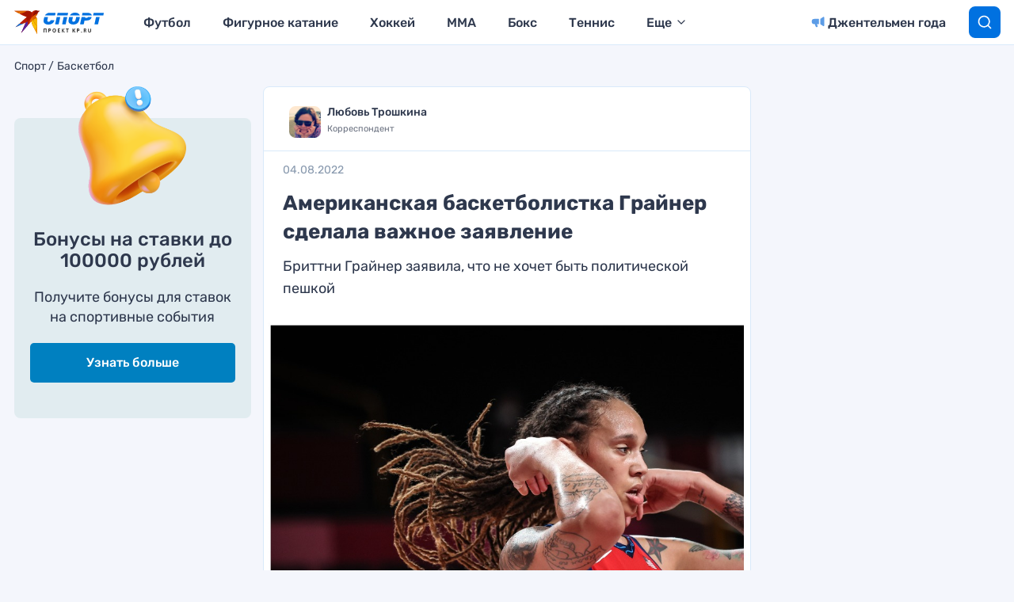

--- FILE ---
content_type: text/html
request_url: https://tns-counter.ru/nc01a**R%3Eundefined*kp_ru/ru/UTF-8/tmsec=kp_ru/903821103***
body_size: 15
content:
14447902690CA364G1762435940:14447902690CA364G1762435940

--- FILE ---
content_type: text/css
request_url: https://www.kp.ru/sports/wp-content/cache/min/1/sports/wp-content/themes/sports/assets/css/general.css?ver=1760700492
body_size: 36419
content:
@font-face{font-display:swap;font-family:'Rubik';font-style:normal;font-weight:300;src:url(../../../../../../../../../themes/sports/assets/fonts/rubik-v18-latin_cyrillic-ext_cyrillic-300.eot);src:local(""),url("../../../../../../../../../themes/sports/assets/fonts/rubik-v18-latin_cyrillic-ext_cyrillic-300.eot?#iefix") format("embedded-opentype"),url(../../../../../../../../../themes/sports/assets/fonts/rubik-v18-latin_cyrillic-ext_cyrillic-300.woff2) format("woff2"),url(../../../../../../../../../themes/sports/assets/fonts/rubik-v18-latin_cyrillic-ext_cyrillic-300.woff) format("woff"),url(../../../../../../../../../themes/sports/assets/fonts/rubik-v18-latin_cyrillic-ext_cyrillic-300.ttf) format("truetype"),url("../../../../../../../../../themes/sports/assets/fonts/rubik-v18-latin_cyrillic-ext_cyrillic-300.svg#Rubik") format("svg")}@font-face{font-display:swap;font-family:'Rubik';font-style:normal;font-weight:400;src:url(../../../../../../../../../themes/sports/assets/fonts/rubik-v18-latin_cyrillic-ext_cyrillic-regular.eot);src:local(""),url("../../../../../../../../../themes/sports/assets/fonts/rubik-v18-latin_cyrillic-ext_cyrillic-regular.eot?#iefix") format("embedded-opentype"),url(../../../../../../../../../themes/sports/assets/fonts/rubik-v18-latin_cyrillic-ext_cyrillic-regular.woff2) format("woff2"),url(../../../../../../../../../themes/sports/assets/fonts/rubik-v18-latin_cyrillic-ext_cyrillic-regular.woff) format("woff"),url(../../../../../../../../../themes/sports/assets/fonts/rubik-v18-latin_cyrillic-ext_cyrillic-regular.ttf) format("truetype"),url("../../../../../../../../../themes/sports/assets/fonts/rubik-v18-latin_cyrillic-ext_cyrillic-regular.svg#Rubik") format("svg")}@font-face{font-display:swap;font-family:'Rubik';font-style:normal;font-weight:500;src:url(../../../../../../../../../themes/sports/assets/fonts/rubik-v18-latin_cyrillic-ext_cyrillic-500.eot);src:local(""),url("../../../../../../../../../themes/sports/assets/fonts/rubik-v18-latin_cyrillic-ext_cyrillic-500.eot?#iefix") format("embedded-opentype"),url(../../../../../../../../../themes/sports/assets/fonts/rubik-v18-latin_cyrillic-ext_cyrillic-500.woff2) format("woff2"),url(../../../../../../../../../themes/sports/assets/fonts/rubik-v18-latin_cyrillic-ext_cyrillic-500.woff) format("woff"),url(../../../../../../../../../themes/sports/assets/fonts/rubik-v18-latin_cyrillic-ext_cyrillic-500.ttf) format("truetype"),url("../../../../../../../../../themes/sports/assets/fonts/rubik-v18-latin_cyrillic-ext_cyrillic-500.svg#Rubik") format("svg")}@font-face{font-display:swap;font-family:'Rubik';font-style:normal;font-weight:700;src:url(../../../../../../../../../themes/sports/assets/fonts/rubik-v18-latin_cyrillic-ext_cyrillic-700.eot);src:local(""),url("../../../../../../../../../themes/sports/assets/fonts/rubik-v18-latin_cyrillic-ext_cyrillic-700.eot?#iefix") format("embedded-opentype"),url(../../../../../../../../../themes/sports/assets/fonts/rubik-v18-latin_cyrillic-ext_cyrillic-700.woff2) format("woff2"),url(../../../../../../../../../themes/sports/assets/fonts/rubik-v18-latin_cyrillic-ext_cyrillic-700.woff) format("woff"),url(../../../../../../../../../themes/sports/assets/fonts/rubik-v18-latin_cyrillic-ext_cyrillic-700.ttf) format("truetype"),url("../../../../../../../../../themes/sports/assets/fonts/rubik-v18-latin_cyrillic-ext_cyrillic-700.svg#Rubik") format("svg")}@font-face{font-display:swap;font-family:'Rubik';font-style:italic;font-weight:300;src:url(../../../../../../../../../themes/sports/assets/fonts/rubik-v18-latin_cyrillic-ext_cyrillic-300italic.eot);src:local(""),url("../../../../../../../../../themes/sports/assets/fonts/rubik-v18-latin_cyrillic-ext_cyrillic-300italic.eot?#iefix") format("embedded-opentype"),url(../../../../../../../../../themes/sports/assets/fonts/rubik-v18-latin_cyrillic-ext_cyrillic-300italic.woff2) format("woff2"),url(../../../../../../../../../themes/sports/assets/fonts/rubik-v18-latin_cyrillic-ext_cyrillic-300italic.woff) format("woff"),url(../../../../../../../../../themes/sports/assets/fonts/rubik-v18-latin_cyrillic-ext_cyrillic-300italic.ttf) format("truetype"),url("../../../../../../../../../themes/sports/assets/fonts/rubik-v18-latin_cyrillic-ext_cyrillic-300italic.svg#Rubik") format("svg")}@font-face{font-display:swap;font-family:'Rubik';font-style:italic;font-weight:400;src:url(../../../../../../../../../themes/sports/assets/fonts/rubik-v18-latin_cyrillic-ext_cyrillic-italic.eot);src:local(""),url("../../../../../../../../../themes/sports/assets/fonts/rubik-v18-latin_cyrillic-ext_cyrillic-italic.eot?#iefix") format("embedded-opentype"),url(../../../../../../../../../themes/sports/assets/fonts/rubik-v18-latin_cyrillic-ext_cyrillic-italic.woff2) format("woff2"),url(../../../../../../../../../themes/sports/assets/fonts/rubik-v18-latin_cyrillic-ext_cyrillic-italic.woff) format("woff"),url(../../../../../../../../../themes/sports/assets/fonts/rubik-v18-latin_cyrillic-ext_cyrillic-italic.ttf) format("truetype"),url("../../../../../../../../../themes/sports/assets/fonts/rubik-v18-latin_cyrillic-ext_cyrillic-italic.svg#Rubik") format("svg")}@font-face{font-display:swap;font-family:'Rubik';font-style:italic;font-weight:500;src:url(../../../../../../../../../themes/sports/assets/fonts/rubik-v18-latin_cyrillic-ext_cyrillic-500italic.eot);src:local(""),url("../../../../../../../../../themes/sports/assets/fonts/rubik-v18-latin_cyrillic-ext_cyrillic-500italic.eot?#iefix") format("embedded-opentype"),url(../../../../../../../../../themes/sports/assets/fonts/rubik-v18-latin_cyrillic-ext_cyrillic-500italic.woff2) format("woff2"),url(../../../../../../../../../themes/sports/assets/fonts/rubik-v18-latin_cyrillic-ext_cyrillic-500italic.woff) format("woff"),url(../../../../../../../../../themes/sports/assets/fonts/rubik-v18-latin_cyrillic-ext_cyrillic-500italic.ttf) format("truetype"),url("../../../../../../../../../themes/sports/assets/fonts/rubik-v18-latin_cyrillic-ext_cyrillic-500italic.svg#Rubik") format("svg")}@font-face{font-display:swap;font-family:'Rubik';font-style:italic;font-weight:700;src:url(../../../../../../../../../themes/sports/assets/fonts/rubik-v18-latin_cyrillic-ext_cyrillic-700italic.eot);src:local(""),url("../../../../../../../../../themes/sports/assets/fonts/rubik-v18-latin_cyrillic-ext_cyrillic-700italic.eot?#iefix") format("embedded-opentype"),url(../../../../../../../../../themes/sports/assets/fonts/rubik-v18-latin_cyrillic-ext_cyrillic-700italic.woff2) format("woff2"),url(../../../../../../../../../themes/sports/assets/fonts/rubik-v18-latin_cyrillic-ext_cyrillic-700italic.woff) format("woff"),url(../../../../../../../../../themes/sports/assets/fonts/rubik-v18-latin_cyrillic-ext_cyrillic-700italic.ttf) format("truetype"),url("../../../../../../../../../themes/sports/assets/fonts/rubik-v18-latin_cyrillic-ext_cyrillic-700italic.svg#Rubik") format("svg")}/*! normalize.css v8.0.0 | MIT License | github.com/necolas/normalize.css */html{line-height:1.15;-webkit-text-size-adjust:100%}body{margin:0}h1{font-size:2em;margin:.67em 0}hr{box-sizing:content-box;height:0;overflow:visible}pre{font-family:monospace,monospace;font-size:1em}a{background-color:transparent}abbr[title]{border-bottom:none;text-decoration:underline;text-decoration:underline dotted}b,strong{font-weight:bolder}code,kbd,samp{font-family:monospace,monospace;font-size:1em}small{font-size:80%}sub,sup{font-size:75%;line-height:0;position:relative;vertical-align:baseline}sub{bottom:-.25em}sup{top:-.5em}img{border-style:none}button,input,optgroup,select,textarea{font-family:inherit;font-size:100%;line-height:1.15;margin:0}button,input{overflow:visible}button,select{text-transform:none}button,[type="button"],[type="reset"],[type="submit"]{-webkit-appearance:button}button::-moz-focus-inner,[type="button"]::-moz-focus-inner,[type="reset"]::-moz-focus-inner,[type="submit"]::-moz-focus-inner{border-style:none;padding:0}button:-moz-focusring,[type="button"]:-moz-focusring,[type="reset"]:-moz-focusring,[type="submit"]:-moz-focusring{outline:1px dotted ButtonText}fieldset{padding:.35em .75em .625em}legend{box-sizing:border-box;color:inherit;display:table;max-width:100%;padding:0;white-space:normal}progress{vertical-align:baseline}textarea{overflow:auto}[type="checkbox"],[type="radio"]{box-sizing:border-box;padding:0}[type="number"]::-webkit-inner-spin-button,[type="number"]::-webkit-outer-spin-button{height:auto}[type="search"]{-webkit-appearance:textfield;outline-offset:-2px}[type="search"]::-webkit-search-decoration{-webkit-appearance:none}::-webkit-file-upload-button{-webkit-appearance:button;font:inherit}details{display:block}summary{display:list-item}template{display:none}[hidden]{display:none}.foundation-mq{font-family:"small=0em&medium=48em&large=64em&xlarge=85em&xxlarge=100em"}html{box-sizing:border-box;font-size:100%}*,*::before,*::after{box-sizing:inherit}body{margin:0;padding:0;background:#fff;font-family:"Rubik",sans-serif;font-weight:400;line-height:1.4;color:#2E384D;-webkit-font-smoothing:antialiased;-moz-osx-font-smoothing:grayscale}img{display:inline-block;vertical-align:middle;max-width:100%;height:auto;-ms-interpolation-mode:bicubic}textarea{height:auto;min-height:50px;border-radius:0}select{box-sizing:border-box;width:100%;border-radius:0}.map_canvas img,.map_canvas embed,.map_canvas object,.mqa-display img,.mqa-display embed,.mqa-display object{max-width:none!important}button{padding:0;appearance:none;border:0;border-radius:0;background:transparent;line-height:1;cursor:auto}[data-whatinput='mouse'] button{outline:0}pre{overflow:auto}button,input,optgroup,select,textarea{font-family:inherit}.is-visible{display:block!important}.is-hidden{display:none!important}.grid-container{padding-right:.3125rem;padding-left:.3125rem;max-width:78.75rem;margin-left:auto;margin-right:auto}@media print,screen and (min-width:48em){.grid-container{padding-right:.46875rem;padding-left:.46875rem}}@media print,screen and (min-width:64em){.grid-container{padding-right:.46875rem;padding-left:.46875rem}}.grid-container.fluid{padding-right:.3125rem;padding-left:.3125rem;max-width:100%;margin-left:auto;margin-right:auto}@media print,screen and (min-width:48em){.grid-container.fluid{padding-right:.46875rem;padding-left:.46875rem}}@media print,screen and (min-width:64em){.grid-container.fluid{padding-right:.46875rem;padding-left:.46875rem}}.grid-container.full{padding-right:0;padding-left:0;max-width:100%;margin-left:auto;margin-right:auto}.grid-x{display:flex;flex-flow:row wrap}.cell{flex:0 0 auto;min-height:0;min-width:0;width:100%}.cell.auto{flex:1 1 0%}.cell.shrink{flex:0 0 auto}.grid-x>.auto{width:auto}.grid-x>.shrink{width:auto}.grid-x>.small-shrink,.grid-x>.small-full,.grid-x>.small-1,.grid-x>.small-2,.grid-x>.small-3,.grid-x>.small-4,.grid-x>.small-5,.grid-x>.small-6,.grid-x>.small-7,.grid-x>.small-8,.grid-x>.small-9,.grid-x>.small-10,.grid-x>.small-11,.grid-x>.small-12{flex-basis:auto}@media print,screen and (min-width:48em){.grid-x>.medium-shrink,.grid-x>.medium-full,.grid-x>.medium-1,.grid-x>.medium-2,.grid-x>.medium-3,.grid-x>.medium-4,.grid-x>.medium-5,.grid-x>.medium-6,.grid-x>.medium-7,.grid-x>.medium-8,.grid-x>.medium-9,.grid-x>.medium-10,.grid-x>.medium-11,.grid-x>.medium-12{flex-basis:auto}}@media print,screen and (min-width:64em){.grid-x>.large-shrink,.grid-x>.large-full,.grid-x>.large-1,.grid-x>.large-2,.grid-x>.large-3,.grid-x>.large-4,.grid-x>.large-5,.grid-x>.large-6,.grid-x>.large-7,.grid-x>.large-8,.grid-x>.large-9,.grid-x>.large-10,.grid-x>.large-11,.grid-x>.large-12{flex-basis:auto}}@media screen and (min-width:85em){.grid-x>.xlarge-shrink,.grid-x>.xlarge-full,.grid-x>.xlarge-1,.grid-x>.xlarge-2,.grid-x>.xlarge-3,.grid-x>.xlarge-4,.grid-x>.xlarge-5,.grid-x>.xlarge-6,.grid-x>.xlarge-7,.grid-x>.xlarge-8,.grid-x>.xlarge-9,.grid-x>.xlarge-10,.grid-x>.xlarge-11,.grid-x>.xlarge-12{flex-basis:auto}}.grid-x>.small-1,.grid-x>.small-2,.grid-x>.small-3,.grid-x>.small-4,.grid-x>.small-5,.grid-x>.small-6,.grid-x>.small-7,.grid-x>.small-8,.grid-x>.small-9,.grid-x>.small-10,.grid-x>.small-11,.grid-x>.small-12{flex:0 0 auto}.grid-x>.small-1{width:8.33333%}.grid-x>.small-2{width:16.66667%}.grid-x>.small-3{width:25%}.grid-x>.small-4{width:33.33333%}.grid-x>.small-5{width:41.66667%}.grid-x>.small-6{width:50%}.grid-x>.small-7{width:58.33333%}.grid-x>.small-8{width:66.66667%}.grid-x>.small-9{width:75%}.grid-x>.small-10{width:83.33333%}.grid-x>.small-11{width:91.66667%}.grid-x>.small-12{width:100%}@media print,screen and (min-width:48em){.grid-x>.medium-auto{flex:1 1 0%;width:auto}.grid-x>.medium-shrink,.grid-x>.medium-1,.grid-x>.medium-2,.grid-x>.medium-3,.grid-x>.medium-4,.grid-x>.medium-5,.grid-x>.medium-6,.grid-x>.medium-7,.grid-x>.medium-8,.grid-x>.medium-9,.grid-x>.medium-10,.grid-x>.medium-11,.grid-x>.medium-12{flex:0 0 auto}.grid-x>.medium-shrink{width:auto}.grid-x>.medium-1{width:8.33333%}.grid-x>.medium-2{width:16.66667%}.grid-x>.medium-3{width:25%}.grid-x>.medium-4{width:33.33333%}.grid-x>.medium-5{width:41.66667%}.grid-x>.medium-6{width:50%}.grid-x>.medium-7{width:58.33333%}.grid-x>.medium-8{width:66.66667%}.grid-x>.medium-9{width:75%}.grid-x>.medium-10{width:83.33333%}.grid-x>.medium-11{width:91.66667%}.grid-x>.medium-12{width:100%}}@media print,screen and (min-width:64em){.grid-x>.large-auto{flex:1 1 0%;width:auto}.grid-x>.large-shrink,.grid-x>.large-1,.grid-x>.large-2,.grid-x>.large-3,.grid-x>.large-4,.grid-x>.large-5,.grid-x>.large-6,.grid-x>.large-7,.grid-x>.large-8,.grid-x>.large-9,.grid-x>.large-10,.grid-x>.large-11,.grid-x>.large-12{flex:0 0 auto}.grid-x>.large-shrink{width:auto}.grid-x>.large-1{width:8.33333%}.grid-x>.large-2{width:16.66667%}.grid-x>.large-3{width:25%}.grid-x>.large-4{width:33.33333%}.grid-x>.large-5{width:41.66667%}.grid-x>.large-6{width:50%}.grid-x>.large-7{width:58.33333%}.grid-x>.large-8{width:66.66667%}.grid-x>.large-9{width:75%}.grid-x>.large-10{width:83.33333%}.grid-x>.large-11{width:91.66667%}.grid-x>.large-12{width:100%}}@media screen and (min-width:85em){.grid-x>.xlarge-auto{flex:1 1 0%;width:auto}.grid-x>.xlarge-shrink,.grid-x>.xlarge-1,.grid-x>.xlarge-2,.grid-x>.xlarge-3,.grid-x>.xlarge-4,.grid-x>.xlarge-5,.grid-x>.xlarge-6,.grid-x>.xlarge-7,.grid-x>.xlarge-8,.grid-x>.xlarge-9,.grid-x>.xlarge-10,.grid-x>.xlarge-11,.grid-x>.xlarge-12{flex:0 0 auto}.grid-x>.xlarge-shrink{width:auto}.grid-x>.xlarge-1{width:8.33333%}.grid-x>.xlarge-2{width:16.66667%}.grid-x>.xlarge-3{width:25%}.grid-x>.xlarge-4{width:33.33333%}.grid-x>.xlarge-5{width:41.66667%}.grid-x>.xlarge-6{width:50%}.grid-x>.xlarge-7{width:58.33333%}.grid-x>.xlarge-8{width:66.66667%}.grid-x>.xlarge-9{width:75%}.grid-x>.xlarge-10{width:83.33333%}.grid-x>.xlarge-11{width:91.66667%}.grid-x>.xlarge-12{width:100%}}.grid-margin-x:not(.grid-x)>.cell{width:auto}.grid-margin-y:not(.grid-y)>.cell{height:auto}.grid-margin-x{margin-left:-.3125rem;margin-right:-.3125rem}@media print,screen and (min-width:48em){.grid-margin-x{margin-left:-.46875rem;margin-right:-.46875rem}}@media print,screen and (min-width:64em){.grid-margin-x{margin-left:-.46875rem;margin-right:-.46875rem}}.grid-margin-x>.cell{width:calc(100% - .625rem);margin-left:.3125rem;margin-right:.3125rem}@media print,screen and (min-width:48em){.grid-margin-x>.cell{width:calc(100% - .9375rem);margin-left:.46875rem;margin-right:.46875rem}}@media print,screen and (min-width:64em){.grid-margin-x>.cell{width:calc(100% - .9375rem);margin-left:.46875rem;margin-right:.46875rem}}.grid-margin-x>.auto{width:auto}.grid-margin-x>.shrink{width:auto}.grid-margin-x>.small-1{width:calc(8.33333% - .625rem)}.grid-margin-x>.small-2{width:calc(16.66667% - .625rem)}.grid-margin-x>.small-3{width:calc(25% - .625rem)}.grid-margin-x>.small-4{width:calc(33.33333% - .625rem)}.grid-margin-x>.small-5{width:calc(41.66667% - .625rem)}.grid-margin-x>.small-6{width:calc(50% - .625rem)}.grid-margin-x>.small-7{width:calc(58.33333% - .625rem)}.grid-margin-x>.small-8{width:calc(66.66667% - .625rem)}.grid-margin-x>.small-9{width:calc(75% - .625rem)}.grid-margin-x>.small-10{width:calc(83.33333% - .625rem)}.grid-margin-x>.small-11{width:calc(91.66667% - .625rem)}.grid-margin-x>.small-12{width:calc(100% - .625rem)}@media print,screen and (min-width:48em){.grid-margin-x>.auto{width:auto}.grid-margin-x>.shrink{width:auto}.grid-margin-x>.small-1{width:calc(8.33333% - .9375rem)}.grid-margin-x>.small-2{width:calc(16.66667% - .9375rem)}.grid-margin-x>.small-3{width:calc(25% - .9375rem)}.grid-margin-x>.small-4{width:calc(33.33333% - .9375rem)}.grid-margin-x>.small-5{width:calc(41.66667% - .9375rem)}.grid-margin-x>.small-6{width:calc(50% - .9375rem)}.grid-margin-x>.small-7{width:calc(58.33333% - .9375rem)}.grid-margin-x>.small-8{width:calc(66.66667% - .9375rem)}.grid-margin-x>.small-9{width:calc(75% - .9375rem)}.grid-margin-x>.small-10{width:calc(83.33333% - .9375rem)}.grid-margin-x>.small-11{width:calc(91.66667% - .9375rem)}.grid-margin-x>.small-12{width:calc(100% - .9375rem)}.grid-margin-x>.medium-auto{width:auto}.grid-margin-x>.medium-shrink{width:auto}.grid-margin-x>.medium-1{width:calc(8.33333% - .9375rem)}.grid-margin-x>.medium-2{width:calc(16.66667% - .9375rem)}.grid-margin-x>.medium-3{width:calc(25% - .9375rem)}.grid-margin-x>.medium-4{width:calc(33.33333% - .9375rem)}.grid-margin-x>.medium-5{width:calc(41.66667% - .9375rem)}.grid-margin-x>.medium-6{width:calc(50% - .9375rem)}.grid-margin-x>.medium-7{width:calc(58.33333% - .9375rem)}.grid-margin-x>.medium-8{width:calc(66.66667% - .9375rem)}.grid-margin-x>.medium-9{width:calc(75% - .9375rem)}.grid-margin-x>.medium-10{width:calc(83.33333% - .9375rem)}.grid-margin-x>.medium-11{width:calc(91.66667% - .9375rem)}.grid-margin-x>.medium-12{width:calc(100% - .9375rem)}}@media print,screen and (min-width:64em){.grid-margin-x>.auto{width:auto}.grid-margin-x>.shrink{width:auto}.grid-margin-x>.small-1{width:calc(8.33333% - .9375rem)}.grid-margin-x>.small-2{width:calc(16.66667% - .9375rem)}.grid-margin-x>.small-3{width:calc(25% - .9375rem)}.grid-margin-x>.small-4{width:calc(33.33333% - .9375rem)}.grid-margin-x>.small-5{width:calc(41.66667% - .9375rem)}.grid-margin-x>.small-6{width:calc(50% - .9375rem)}.grid-margin-x>.small-7{width:calc(58.33333% - .9375rem)}.grid-margin-x>.small-8{width:calc(66.66667% - .9375rem)}.grid-margin-x>.small-9{width:calc(75% - .9375rem)}.grid-margin-x>.small-10{width:calc(83.33333% - .9375rem)}.grid-margin-x>.small-11{width:calc(91.66667% - .9375rem)}.grid-margin-x>.small-12{width:calc(100% - .9375rem)}.grid-margin-x>.medium-auto{width:auto}.grid-margin-x>.medium-shrink{width:auto}.grid-margin-x>.medium-1{width:calc(8.33333% - .9375rem)}.grid-margin-x>.medium-2{width:calc(16.66667% - .9375rem)}.grid-margin-x>.medium-3{width:calc(25% - .9375rem)}.grid-margin-x>.medium-4{width:calc(33.33333% - .9375rem)}.grid-margin-x>.medium-5{width:calc(41.66667% - .9375rem)}.grid-margin-x>.medium-6{width:calc(50% - .9375rem)}.grid-margin-x>.medium-7{width:calc(58.33333% - .9375rem)}.grid-margin-x>.medium-8{width:calc(66.66667% - .9375rem)}.grid-margin-x>.medium-9{width:calc(75% - .9375rem)}.grid-margin-x>.medium-10{width:calc(83.33333% - .9375rem)}.grid-margin-x>.medium-11{width:calc(91.66667% - .9375rem)}.grid-margin-x>.medium-12{width:calc(100% - .9375rem)}.grid-margin-x>.large-auto{width:auto}.grid-margin-x>.large-shrink{width:auto}.grid-margin-x>.large-1{width:calc(8.33333% - .9375rem)}.grid-margin-x>.large-2{width:calc(16.66667% - .9375rem)}.grid-margin-x>.large-3{width:calc(25% - .9375rem)}.grid-margin-x>.large-4{width:calc(33.33333% - .9375rem)}.grid-margin-x>.large-5{width:calc(41.66667% - .9375rem)}.grid-margin-x>.large-6{width:calc(50% - .9375rem)}.grid-margin-x>.large-7{width:calc(58.33333% - .9375rem)}.grid-margin-x>.large-8{width:calc(66.66667% - .9375rem)}.grid-margin-x>.large-9{width:calc(75% - .9375rem)}.grid-margin-x>.large-10{width:calc(83.33333% - .9375rem)}.grid-margin-x>.large-11{width:calc(91.66667% - .9375rem)}.grid-margin-x>.large-12{width:calc(100% - .9375rem)}}@media screen and (min-width:85em){.grid-margin-x>.xlarge-auto{width:auto}.grid-margin-x>.xlarge-shrink{width:auto}.grid-margin-x>.xlarge-1{width:calc(8.33333% - .9375rem)}.grid-margin-x>.xlarge-2{width:calc(16.66667% - .9375rem)}.grid-margin-x>.xlarge-3{width:calc(25% - .9375rem)}.grid-margin-x>.xlarge-4{width:calc(33.33333% - .9375rem)}.grid-margin-x>.xlarge-5{width:calc(41.66667% - .9375rem)}.grid-margin-x>.xlarge-6{width:calc(50% - .9375rem)}.grid-margin-x>.xlarge-7{width:calc(58.33333% - .9375rem)}.grid-margin-x>.xlarge-8{width:calc(66.66667% - .9375rem)}.grid-margin-x>.xlarge-9{width:calc(75% - .9375rem)}.grid-margin-x>.xlarge-10{width:calc(83.33333% - .9375rem)}.grid-margin-x>.xlarge-11{width:calc(91.66667% - .9375rem)}.grid-margin-x>.xlarge-12{width:calc(100% - .9375rem)}}.grid-padding-x .grid-padding-x{margin-right:-.3125rem;margin-left:-.3125rem}@media print,screen and (min-width:48em){.grid-padding-x .grid-padding-x{margin-right:-.46875rem;margin-left:-.46875rem}}@media print,screen and (min-width:64em){.grid-padding-x .grid-padding-x{margin-right:-.46875rem;margin-left:-.46875rem}}.grid-container:not(.full)>.grid-padding-x{margin-right:-.3125rem;margin-left:-.3125rem}@media print,screen and (min-width:48em){.grid-container:not(.full)>.grid-padding-x{margin-right:-.46875rem;margin-left:-.46875rem}}@media print,screen and (min-width:64em){.grid-container:not(.full)>.grid-padding-x{margin-right:-.46875rem;margin-left:-.46875rem}}.grid-padding-x>.cell{padding-right:.3125rem;padding-left:.3125rem}@media print,screen and (min-width:48em){.grid-padding-x>.cell{padding-right:.46875rem;padding-left:.46875rem}}@media print,screen and (min-width:64em){.grid-padding-x>.cell{padding-right:.46875rem;padding-left:.46875rem}}.small-up-1>.cell{width:100%}.small-up-2>.cell{width:50%}.small-up-3>.cell{width:33.33333%}.small-up-4>.cell{width:25%}.small-up-5>.cell{width:20%}.small-up-6>.cell{width:16.66667%}.small-up-7>.cell{width:14.28571%}.small-up-8>.cell{width:12.5%}@media print,screen and (min-width:48em){.medium-up-1>.cell{width:100%}.medium-up-2>.cell{width:50%}.medium-up-3>.cell{width:33.33333%}.medium-up-4>.cell{width:25%}.medium-up-5>.cell{width:20%}.medium-up-6>.cell{width:16.66667%}.medium-up-7>.cell{width:14.28571%}.medium-up-8>.cell{width:12.5%}}@media print,screen and (min-width:64em){.large-up-1>.cell{width:100%}.large-up-2>.cell{width:50%}.large-up-3>.cell{width:33.33333%}.large-up-4>.cell{width:25%}.large-up-5>.cell{width:20%}.large-up-6>.cell{width:16.66667%}.large-up-7>.cell{width:14.28571%}.large-up-8>.cell{width:12.5%}}@media screen and (min-width:85em){.xlarge-up-1>.cell{width:100%}.xlarge-up-2>.cell{width:50%}.xlarge-up-3>.cell{width:33.33333%}.xlarge-up-4>.cell{width:25%}.xlarge-up-5>.cell{width:20%}.xlarge-up-6>.cell{width:16.66667%}.xlarge-up-7>.cell{width:14.28571%}.xlarge-up-8>.cell{width:12.5%}}.grid-margin-x.small-up-1>.cell{width:calc(100% - .625rem)}.grid-margin-x.small-up-2>.cell{width:calc(50% - .625rem)}.grid-margin-x.small-up-3>.cell{width:calc(33.33333% - .625rem)}.grid-margin-x.small-up-4>.cell{width:calc(25% - .625rem)}.grid-margin-x.small-up-5>.cell{width:calc(20% - .625rem)}.grid-margin-x.small-up-6>.cell{width:calc(16.66667% - .625rem)}.grid-margin-x.small-up-7>.cell{width:calc(14.28571% - .625rem)}.grid-margin-x.small-up-8>.cell{width:calc(12.5% - .625rem)}@media print,screen and (min-width:48em){.grid-margin-x.small-up-1>.cell{width:calc(100% - .9375rem)}.grid-margin-x.small-up-2>.cell{width:calc(50% - .9375rem)}.grid-margin-x.small-up-3>.cell{width:calc(33.33333% - .9375rem)}.grid-margin-x.small-up-4>.cell{width:calc(25% - .9375rem)}.grid-margin-x.small-up-5>.cell{width:calc(20% - .9375rem)}.grid-margin-x.small-up-6>.cell{width:calc(16.66667% - .9375rem)}.grid-margin-x.small-up-7>.cell{width:calc(14.28571% - .9375rem)}.grid-margin-x.small-up-8>.cell{width:calc(12.5% - .9375rem)}.grid-margin-x.medium-up-1>.cell{width:calc(100% - .9375rem)}.grid-margin-x.medium-up-2>.cell{width:calc(50% - .9375rem)}.grid-margin-x.medium-up-3>.cell{width:calc(33.33333% - .9375rem)}.grid-margin-x.medium-up-4>.cell{width:calc(25% - .9375rem)}.grid-margin-x.medium-up-5>.cell{width:calc(20% - .9375rem)}.grid-margin-x.medium-up-6>.cell{width:calc(16.66667% - .9375rem)}.grid-margin-x.medium-up-7>.cell{width:calc(14.28571% - .9375rem)}.grid-margin-x.medium-up-8>.cell{width:calc(12.5% - .9375rem)}}@media print,screen and (min-width:64em){.grid-margin-x.small-up-1>.cell{width:calc(100% - .9375rem)}.grid-margin-x.medium-up-1>.cell{width:calc(100% - .9375rem)}.grid-margin-x.small-up-2>.cell{width:calc(50% - .9375rem)}.grid-margin-x.medium-up-2>.cell{width:calc(50% - .9375rem)}.grid-margin-x.small-up-3>.cell{width:calc(33.33333% - .9375rem)}.grid-margin-x.medium-up-3>.cell{width:calc(33.33333% - .9375rem)}.grid-margin-x.small-up-4>.cell{width:calc(25% - .9375rem)}.grid-margin-x.medium-up-4>.cell{width:calc(25% - .9375rem)}.grid-margin-x.small-up-5>.cell{width:calc(20% - .9375rem)}.grid-margin-x.medium-up-5>.cell{width:calc(20% - .9375rem)}.grid-margin-x.small-up-6>.cell{width:calc(16.66667% - .9375rem)}.grid-margin-x.medium-up-6>.cell{width:calc(16.66667% - .9375rem)}.grid-margin-x.small-up-7>.cell{width:calc(14.28571% - .9375rem)}.grid-margin-x.medium-up-7>.cell{width:calc(14.28571% - .9375rem)}.grid-margin-x.small-up-8>.cell{width:calc(12.5% - .9375rem)}.grid-margin-x.medium-up-8>.cell{width:calc(12.5% - .9375rem)}.grid-margin-x.large-up-1>.cell{width:calc(100% - .9375rem)}.grid-margin-x.large-up-2>.cell{width:calc(50% - .9375rem)}.grid-margin-x.large-up-3>.cell{width:calc(33.33333% - .9375rem)}.grid-margin-x.large-up-4>.cell{width:calc(25% - .9375rem)}.grid-margin-x.large-up-5>.cell{width:calc(20% - .9375rem)}.grid-margin-x.large-up-6>.cell{width:calc(16.66667% - .9375rem)}.grid-margin-x.large-up-7>.cell{width:calc(14.28571% - .9375rem)}.grid-margin-x.large-up-8>.cell{width:calc(12.5% - .9375rem)}}@media screen and (min-width:85em){.grid-margin-x.xlarge-up-1>.cell{width:calc(100% - .9375rem)}.grid-margin-x.xlarge-up-2>.cell{width:calc(50% - .9375rem)}.grid-margin-x.xlarge-up-3>.cell{width:calc(33.33333% - .9375rem)}.grid-margin-x.xlarge-up-4>.cell{width:calc(25% - .9375rem)}.grid-margin-x.xlarge-up-5>.cell{width:calc(20% - .9375rem)}.grid-margin-x.xlarge-up-6>.cell{width:calc(16.66667% - .9375rem)}.grid-margin-x.xlarge-up-7>.cell{width:calc(14.28571% - .9375rem)}.grid-margin-x.xlarge-up-8>.cell{width:calc(12.5% - .9375rem)}}.small-margin-collapse{margin-right:0;margin-left:0}.small-margin-collapse>.cell{margin-right:0;margin-left:0}.small-margin-collapse>.small-1{width:8.33333%}.small-margin-collapse>.small-2{width:16.66667%}.small-margin-collapse>.small-3{width:25%}.small-margin-collapse>.small-4{width:33.33333%}.small-margin-collapse>.small-5{width:41.66667%}.small-margin-collapse>.small-6{width:50%}.small-margin-collapse>.small-7{width:58.33333%}.small-margin-collapse>.small-8{width:66.66667%}.small-margin-collapse>.small-9{width:75%}.small-margin-collapse>.small-10{width:83.33333%}.small-margin-collapse>.small-11{width:91.66667%}.small-margin-collapse>.small-12{width:100%}@media print,screen and (min-width:48em){.small-margin-collapse>.medium-1{width:8.33333%}.small-margin-collapse>.medium-2{width:16.66667%}.small-margin-collapse>.medium-3{width:25%}.small-margin-collapse>.medium-4{width:33.33333%}.small-margin-collapse>.medium-5{width:41.66667%}.small-margin-collapse>.medium-6{width:50%}.small-margin-collapse>.medium-7{width:58.33333%}.small-margin-collapse>.medium-8{width:66.66667%}.small-margin-collapse>.medium-9{width:75%}.small-margin-collapse>.medium-10{width:83.33333%}.small-margin-collapse>.medium-11{width:91.66667%}.small-margin-collapse>.medium-12{width:100%}}@media print,screen and (min-width:64em){.small-margin-collapse>.large-1{width:8.33333%}.small-margin-collapse>.large-2{width:16.66667%}.small-margin-collapse>.large-3{width:25%}.small-margin-collapse>.large-4{width:33.33333%}.small-margin-collapse>.large-5{width:41.66667%}.small-margin-collapse>.large-6{width:50%}.small-margin-collapse>.large-7{width:58.33333%}.small-margin-collapse>.large-8{width:66.66667%}.small-margin-collapse>.large-9{width:75%}.small-margin-collapse>.large-10{width:83.33333%}.small-margin-collapse>.large-11{width:91.66667%}.small-margin-collapse>.large-12{width:100%}}@media screen and (min-width:85em){.small-margin-collapse>.xlarge-1{width:8.33333%}.small-margin-collapse>.xlarge-2{width:16.66667%}.small-margin-collapse>.xlarge-3{width:25%}.small-margin-collapse>.xlarge-4{width:33.33333%}.small-margin-collapse>.xlarge-5{width:41.66667%}.small-margin-collapse>.xlarge-6{width:50%}.small-margin-collapse>.xlarge-7{width:58.33333%}.small-margin-collapse>.xlarge-8{width:66.66667%}.small-margin-collapse>.xlarge-9{width:75%}.small-margin-collapse>.xlarge-10{width:83.33333%}.small-margin-collapse>.xlarge-11{width:91.66667%}.small-margin-collapse>.xlarge-12{width:100%}}.small-padding-collapse{margin-right:0;margin-left:0}.small-padding-collapse>.cell{padding-right:0;padding-left:0}@media print,screen and (min-width:48em){.medium-margin-collapse{margin-right:0;margin-left:0}.medium-margin-collapse>.cell{margin-right:0;margin-left:0}}@media print,screen and (min-width:48em){.medium-margin-collapse>.small-1{width:8.33333%}.medium-margin-collapse>.small-2{width:16.66667%}.medium-margin-collapse>.small-3{width:25%}.medium-margin-collapse>.small-4{width:33.33333%}.medium-margin-collapse>.small-5{width:41.66667%}.medium-margin-collapse>.small-6{width:50%}.medium-margin-collapse>.small-7{width:58.33333%}.medium-margin-collapse>.small-8{width:66.66667%}.medium-margin-collapse>.small-9{width:75%}.medium-margin-collapse>.small-10{width:83.33333%}.medium-margin-collapse>.small-11{width:91.66667%}.medium-margin-collapse>.small-12{width:100%}}@media print,screen and (min-width:48em){.medium-margin-collapse>.medium-1{width:8.33333%}.medium-margin-collapse>.medium-2{width:16.66667%}.medium-margin-collapse>.medium-3{width:25%}.medium-margin-collapse>.medium-4{width:33.33333%}.medium-margin-collapse>.medium-5{width:41.66667%}.medium-margin-collapse>.medium-6{width:50%}.medium-margin-collapse>.medium-7{width:58.33333%}.medium-margin-collapse>.medium-8{width:66.66667%}.medium-margin-collapse>.medium-9{width:75%}.medium-margin-collapse>.medium-10{width:83.33333%}.medium-margin-collapse>.medium-11{width:91.66667%}.medium-margin-collapse>.medium-12{width:100%}}@media print,screen and (min-width:64em){.medium-margin-collapse>.large-1{width:8.33333%}.medium-margin-collapse>.large-2{width:16.66667%}.medium-margin-collapse>.large-3{width:25%}.medium-margin-collapse>.large-4{width:33.33333%}.medium-margin-collapse>.large-5{width:41.66667%}.medium-margin-collapse>.large-6{width:50%}.medium-margin-collapse>.large-7{width:58.33333%}.medium-margin-collapse>.large-8{width:66.66667%}.medium-margin-collapse>.large-9{width:75%}.medium-margin-collapse>.large-10{width:83.33333%}.medium-margin-collapse>.large-11{width:91.66667%}.medium-margin-collapse>.large-12{width:100%}}@media screen and (min-width:85em){.medium-margin-collapse>.xlarge-1{width:8.33333%}.medium-margin-collapse>.xlarge-2{width:16.66667%}.medium-margin-collapse>.xlarge-3{width:25%}.medium-margin-collapse>.xlarge-4{width:33.33333%}.medium-margin-collapse>.xlarge-5{width:41.66667%}.medium-margin-collapse>.xlarge-6{width:50%}.medium-margin-collapse>.xlarge-7{width:58.33333%}.medium-margin-collapse>.xlarge-8{width:66.66667%}.medium-margin-collapse>.xlarge-9{width:75%}.medium-margin-collapse>.xlarge-10{width:83.33333%}.medium-margin-collapse>.xlarge-11{width:91.66667%}.medium-margin-collapse>.xlarge-12{width:100%}}@media print,screen and (min-width:48em){.medium-padding-collapse{margin-right:0;margin-left:0}.medium-padding-collapse>.cell{padding-right:0;padding-left:0}}@media print,screen and (min-width:64em){.large-margin-collapse{margin-right:0;margin-left:0}.large-margin-collapse>.cell{margin-right:0;margin-left:0}}@media print,screen and (min-width:64em){.large-margin-collapse>.small-1{width:8.33333%}.large-margin-collapse>.small-2{width:16.66667%}.large-margin-collapse>.small-3{width:25%}.large-margin-collapse>.small-4{width:33.33333%}.large-margin-collapse>.small-5{width:41.66667%}.large-margin-collapse>.small-6{width:50%}.large-margin-collapse>.small-7{width:58.33333%}.large-margin-collapse>.small-8{width:66.66667%}.large-margin-collapse>.small-9{width:75%}.large-margin-collapse>.small-10{width:83.33333%}.large-margin-collapse>.small-11{width:91.66667%}.large-margin-collapse>.small-12{width:100%}}@media print,screen and (min-width:64em){.large-margin-collapse>.medium-1{width:8.33333%}.large-margin-collapse>.medium-2{width:16.66667%}.large-margin-collapse>.medium-3{width:25%}.large-margin-collapse>.medium-4{width:33.33333%}.large-margin-collapse>.medium-5{width:41.66667%}.large-margin-collapse>.medium-6{width:50%}.large-margin-collapse>.medium-7{width:58.33333%}.large-margin-collapse>.medium-8{width:66.66667%}.large-margin-collapse>.medium-9{width:75%}.large-margin-collapse>.medium-10{width:83.33333%}.large-margin-collapse>.medium-11{width:91.66667%}.large-margin-collapse>.medium-12{width:100%}}@media print,screen and (min-width:64em){.large-margin-collapse>.large-1{width:8.33333%}.large-margin-collapse>.large-2{width:16.66667%}.large-margin-collapse>.large-3{width:25%}.large-margin-collapse>.large-4{width:33.33333%}.large-margin-collapse>.large-5{width:41.66667%}.large-margin-collapse>.large-6{width:50%}.large-margin-collapse>.large-7{width:58.33333%}.large-margin-collapse>.large-8{width:66.66667%}.large-margin-collapse>.large-9{width:75%}.large-margin-collapse>.large-10{width:83.33333%}.large-margin-collapse>.large-11{width:91.66667%}.large-margin-collapse>.large-12{width:100%}}@media screen and (min-width:85em){.large-margin-collapse>.xlarge-1{width:8.33333%}.large-margin-collapse>.xlarge-2{width:16.66667%}.large-margin-collapse>.xlarge-3{width:25%}.large-margin-collapse>.xlarge-4{width:33.33333%}.large-margin-collapse>.xlarge-5{width:41.66667%}.large-margin-collapse>.xlarge-6{width:50%}.large-margin-collapse>.xlarge-7{width:58.33333%}.large-margin-collapse>.xlarge-8{width:66.66667%}.large-margin-collapse>.xlarge-9{width:75%}.large-margin-collapse>.xlarge-10{width:83.33333%}.large-margin-collapse>.xlarge-11{width:91.66667%}.large-margin-collapse>.xlarge-12{width:100%}}@media print,screen and (min-width:64em){.large-padding-collapse{margin-right:0;margin-left:0}.large-padding-collapse>.cell{padding-right:0;padding-left:0}}@media screen and (min-width:85em){.xlarge-margin-collapse{margin-right:0;margin-left:0}.xlarge-margin-collapse>.cell{margin-right:0;margin-left:0}}@media screen and (min-width:85em){.xlarge-margin-collapse>.small-1{width:8.33333%}.xlarge-margin-collapse>.small-2{width:16.66667%}.xlarge-margin-collapse>.small-3{width:25%}.xlarge-margin-collapse>.small-4{width:33.33333%}.xlarge-margin-collapse>.small-5{width:41.66667%}.xlarge-margin-collapse>.small-6{width:50%}.xlarge-margin-collapse>.small-7{width:58.33333%}.xlarge-margin-collapse>.small-8{width:66.66667%}.xlarge-margin-collapse>.small-9{width:75%}.xlarge-margin-collapse>.small-10{width:83.33333%}.xlarge-margin-collapse>.small-11{width:91.66667%}.xlarge-margin-collapse>.small-12{width:100%}}@media screen and (min-width:85em){.xlarge-margin-collapse>.medium-1{width:8.33333%}.xlarge-margin-collapse>.medium-2{width:16.66667%}.xlarge-margin-collapse>.medium-3{width:25%}.xlarge-margin-collapse>.medium-4{width:33.33333%}.xlarge-margin-collapse>.medium-5{width:41.66667%}.xlarge-margin-collapse>.medium-6{width:50%}.xlarge-margin-collapse>.medium-7{width:58.33333%}.xlarge-margin-collapse>.medium-8{width:66.66667%}.xlarge-margin-collapse>.medium-9{width:75%}.xlarge-margin-collapse>.medium-10{width:83.33333%}.xlarge-margin-collapse>.medium-11{width:91.66667%}.xlarge-margin-collapse>.medium-12{width:100%}}@media screen and (min-width:85em){.xlarge-margin-collapse>.large-1{width:8.33333%}.xlarge-margin-collapse>.large-2{width:16.66667%}.xlarge-margin-collapse>.large-3{width:25%}.xlarge-margin-collapse>.large-4{width:33.33333%}.xlarge-margin-collapse>.large-5{width:41.66667%}.xlarge-margin-collapse>.large-6{width:50%}.xlarge-margin-collapse>.large-7{width:58.33333%}.xlarge-margin-collapse>.large-8{width:66.66667%}.xlarge-margin-collapse>.large-9{width:75%}.xlarge-margin-collapse>.large-10{width:83.33333%}.xlarge-margin-collapse>.large-11{width:91.66667%}.xlarge-margin-collapse>.large-12{width:100%}}@media screen and (min-width:85em){.xlarge-margin-collapse>.xlarge-1{width:8.33333%}.xlarge-margin-collapse>.xlarge-2{width:16.66667%}.xlarge-margin-collapse>.xlarge-3{width:25%}.xlarge-margin-collapse>.xlarge-4{width:33.33333%}.xlarge-margin-collapse>.xlarge-5{width:41.66667%}.xlarge-margin-collapse>.xlarge-6{width:50%}.xlarge-margin-collapse>.xlarge-7{width:58.33333%}.xlarge-margin-collapse>.xlarge-8{width:66.66667%}.xlarge-margin-collapse>.xlarge-9{width:75%}.xlarge-margin-collapse>.xlarge-10{width:83.33333%}.xlarge-margin-collapse>.xlarge-11{width:91.66667%}.xlarge-margin-collapse>.xlarge-12{width:100%}}@media screen and (min-width:85em){.xlarge-padding-collapse{margin-right:0;margin-left:0}.xlarge-padding-collapse>.cell{padding-right:0;padding-left:0}}.small-offset-0{margin-left:0%}.grid-margin-x>.small-offset-0{margin-left:calc(0% + .3125rem)}.small-offset-1{margin-left:8.33333%}.grid-margin-x>.small-offset-1{margin-left:calc(8.33333% + .3125rem)}.small-offset-2{margin-left:16.66667%}.grid-margin-x>.small-offset-2{margin-left:calc(16.66667% + .3125rem)}.small-offset-3{margin-left:25%}.grid-margin-x>.small-offset-3{margin-left:calc(25% + .3125rem)}.small-offset-4{margin-left:33.33333%}.grid-margin-x>.small-offset-4{margin-left:calc(33.33333% + .3125rem)}.small-offset-5{margin-left:41.66667%}.grid-margin-x>.small-offset-5{margin-left:calc(41.66667% + .3125rem)}.small-offset-6{margin-left:50%}.grid-margin-x>.small-offset-6{margin-left:calc(50% + .3125rem)}.small-offset-7{margin-left:58.33333%}.grid-margin-x>.small-offset-7{margin-left:calc(58.33333% + .3125rem)}.small-offset-8{margin-left:66.66667%}.grid-margin-x>.small-offset-8{margin-left:calc(66.66667% + .3125rem)}.small-offset-9{margin-left:75%}.grid-margin-x>.small-offset-9{margin-left:calc(75% + .3125rem)}.small-offset-10{margin-left:83.33333%}.grid-margin-x>.small-offset-10{margin-left:calc(83.33333% + .3125rem)}.small-offset-11{margin-left:91.66667%}.grid-margin-x>.small-offset-11{margin-left:calc(91.66667% + .3125rem)}@media print,screen and (min-width:48em){.medium-offset-0{margin-left:0%}.grid-margin-x>.medium-offset-0{margin-left:calc(0% + .46875rem)}.medium-offset-1{margin-left:8.33333%}.grid-margin-x>.medium-offset-1{margin-left:calc(8.33333% + .46875rem)}.medium-offset-2{margin-left:16.66667%}.grid-margin-x>.medium-offset-2{margin-left:calc(16.66667% + .46875rem)}.medium-offset-3{margin-left:25%}.grid-margin-x>.medium-offset-3{margin-left:calc(25% + .46875rem)}.medium-offset-4{margin-left:33.33333%}.grid-margin-x>.medium-offset-4{margin-left:calc(33.33333% + .46875rem)}.medium-offset-5{margin-left:41.66667%}.grid-margin-x>.medium-offset-5{margin-left:calc(41.66667% + .46875rem)}.medium-offset-6{margin-left:50%}.grid-margin-x>.medium-offset-6{margin-left:calc(50% + .46875rem)}.medium-offset-7{margin-left:58.33333%}.grid-margin-x>.medium-offset-7{margin-left:calc(58.33333% + .46875rem)}.medium-offset-8{margin-left:66.66667%}.grid-margin-x>.medium-offset-8{margin-left:calc(66.66667% + .46875rem)}.medium-offset-9{margin-left:75%}.grid-margin-x>.medium-offset-9{margin-left:calc(75% + .46875rem)}.medium-offset-10{margin-left:83.33333%}.grid-margin-x>.medium-offset-10{margin-left:calc(83.33333% + .46875rem)}.medium-offset-11{margin-left:91.66667%}.grid-margin-x>.medium-offset-11{margin-left:calc(91.66667% + .46875rem)}}@media print,screen and (min-width:64em){.large-offset-0{margin-left:0%}.grid-margin-x>.large-offset-0{margin-left:calc(0% + .46875rem)}.large-offset-1{margin-left:8.33333%}.grid-margin-x>.large-offset-1{margin-left:calc(8.33333% + .46875rem)}.large-offset-2{margin-left:16.66667%}.grid-margin-x>.large-offset-2{margin-left:calc(16.66667% + .46875rem)}.large-offset-3{margin-left:25%}.grid-margin-x>.large-offset-3{margin-left:calc(25% + .46875rem)}.large-offset-4{margin-left:33.33333%}.grid-margin-x>.large-offset-4{margin-left:calc(33.33333% + .46875rem)}.large-offset-5{margin-left:41.66667%}.grid-margin-x>.large-offset-5{margin-left:calc(41.66667% + .46875rem)}.large-offset-6{margin-left:50%}.grid-margin-x>.large-offset-6{margin-left:calc(50% + .46875rem)}.large-offset-7{margin-left:58.33333%}.grid-margin-x>.large-offset-7{margin-left:calc(58.33333% + .46875rem)}.large-offset-8{margin-left:66.66667%}.grid-margin-x>.large-offset-8{margin-left:calc(66.66667% + .46875rem)}.large-offset-9{margin-left:75%}.grid-margin-x>.large-offset-9{margin-left:calc(75% + .46875rem)}.large-offset-10{margin-left:83.33333%}.grid-margin-x>.large-offset-10{margin-left:calc(83.33333% + .46875rem)}.large-offset-11{margin-left:91.66667%}.grid-margin-x>.large-offset-11{margin-left:calc(91.66667% + .46875rem)}}@media screen and (min-width:85em){.xlarge-offset-0{margin-left:0%}.grid-margin-x>.xlarge-offset-0{margin-left:calc(0% + .46875rem)}.xlarge-offset-1{margin-left:8.33333%}.grid-margin-x>.xlarge-offset-1{margin-left:calc(8.33333% + .46875rem)}.xlarge-offset-2{margin-left:16.66667%}.grid-margin-x>.xlarge-offset-2{margin-left:calc(16.66667% + .46875rem)}.xlarge-offset-3{margin-left:25%}.grid-margin-x>.xlarge-offset-3{margin-left:calc(25% + .46875rem)}.xlarge-offset-4{margin-left:33.33333%}.grid-margin-x>.xlarge-offset-4{margin-left:calc(33.33333% + .46875rem)}.xlarge-offset-5{margin-left:41.66667%}.grid-margin-x>.xlarge-offset-5{margin-left:calc(41.66667% + .46875rem)}.xlarge-offset-6{margin-left:50%}.grid-margin-x>.xlarge-offset-6{margin-left:calc(50% + .46875rem)}.xlarge-offset-7{margin-left:58.33333%}.grid-margin-x>.xlarge-offset-7{margin-left:calc(58.33333% + .46875rem)}.xlarge-offset-8{margin-left:66.66667%}.grid-margin-x>.xlarge-offset-8{margin-left:calc(66.66667% + .46875rem)}.xlarge-offset-9{margin-left:75%}.grid-margin-x>.xlarge-offset-9{margin-left:calc(75% + .46875rem)}.xlarge-offset-10{margin-left:83.33333%}.grid-margin-x>.xlarge-offset-10{margin-left:calc(83.33333% + .46875rem)}.xlarge-offset-11{margin-left:91.66667%}.grid-margin-x>.xlarge-offset-11{margin-left:calc(91.66667% + .46875rem)}}.grid-y{display:flex;flex-flow:column nowrap}.grid-y>.cell{height:auto;max-height:none}.grid-y>.auto{height:auto}.grid-y>.shrink{height:auto}.grid-y>.small-shrink,.grid-y>.small-full,.grid-y>.small-1,.grid-y>.small-2,.grid-y>.small-3,.grid-y>.small-4,.grid-y>.small-5,.grid-y>.small-6,.grid-y>.small-7,.grid-y>.small-8,.grid-y>.small-9,.grid-y>.small-10,.grid-y>.small-11,.grid-y>.small-12{flex-basis:auto}@media print,screen and (min-width:48em){.grid-y>.medium-shrink,.grid-y>.medium-full,.grid-y>.medium-1,.grid-y>.medium-2,.grid-y>.medium-3,.grid-y>.medium-4,.grid-y>.medium-5,.grid-y>.medium-6,.grid-y>.medium-7,.grid-y>.medium-8,.grid-y>.medium-9,.grid-y>.medium-10,.grid-y>.medium-11,.grid-y>.medium-12{flex-basis:auto}}@media print,screen and (min-width:64em){.grid-y>.large-shrink,.grid-y>.large-full,.grid-y>.large-1,.grid-y>.large-2,.grid-y>.large-3,.grid-y>.large-4,.grid-y>.large-5,.grid-y>.large-6,.grid-y>.large-7,.grid-y>.large-8,.grid-y>.large-9,.grid-y>.large-10,.grid-y>.large-11,.grid-y>.large-12{flex-basis:auto}}@media screen and (min-width:85em){.grid-y>.xlarge-shrink,.grid-y>.xlarge-full,.grid-y>.xlarge-1,.grid-y>.xlarge-2,.grid-y>.xlarge-3,.grid-y>.xlarge-4,.grid-y>.xlarge-5,.grid-y>.xlarge-6,.grid-y>.xlarge-7,.grid-y>.xlarge-8,.grid-y>.xlarge-9,.grid-y>.xlarge-10,.grid-y>.xlarge-11,.grid-y>.xlarge-12{flex-basis:auto}}.grid-y>.small-1,.grid-y>.small-2,.grid-y>.small-3,.grid-y>.small-4,.grid-y>.small-5,.grid-y>.small-6,.grid-y>.small-7,.grid-y>.small-8,.grid-y>.small-9,.grid-y>.small-10,.grid-y>.small-11,.grid-y>.small-12{flex:0 0 auto}.grid-y>.small-1{height:8.33333%}.grid-y>.small-2{height:16.66667%}.grid-y>.small-3{height:25%}.grid-y>.small-4{height:33.33333%}.grid-y>.small-5{height:41.66667%}.grid-y>.small-6{height:50%}.grid-y>.small-7{height:58.33333%}.grid-y>.small-8{height:66.66667%}.grid-y>.small-9{height:75%}.grid-y>.small-10{height:83.33333%}.grid-y>.small-11{height:91.66667%}.grid-y>.small-12{height:100%}@media print,screen and (min-width:48em){.grid-y>.medium-auto{flex:1 1 0%;height:auto}.grid-y>.medium-shrink,.grid-y>.medium-1,.grid-y>.medium-2,.grid-y>.medium-3,.grid-y>.medium-4,.grid-y>.medium-5,.grid-y>.medium-6,.grid-y>.medium-7,.grid-y>.medium-8,.grid-y>.medium-9,.grid-y>.medium-10,.grid-y>.medium-11,.grid-y>.medium-12{flex:0 0 auto}.grid-y>.medium-shrink{height:auto}.grid-y>.medium-1{height:8.33333%}.grid-y>.medium-2{height:16.66667%}.grid-y>.medium-3{height:25%}.grid-y>.medium-4{height:33.33333%}.grid-y>.medium-5{height:41.66667%}.grid-y>.medium-6{height:50%}.grid-y>.medium-7{height:58.33333%}.grid-y>.medium-8{height:66.66667%}.grid-y>.medium-9{height:75%}.grid-y>.medium-10{height:83.33333%}.grid-y>.medium-11{height:91.66667%}.grid-y>.medium-12{height:100%}}@media print,screen and (min-width:64em){.grid-y>.large-auto{flex:1 1 0%;height:auto}.grid-y>.large-shrink,.grid-y>.large-1,.grid-y>.large-2,.grid-y>.large-3,.grid-y>.large-4,.grid-y>.large-5,.grid-y>.large-6,.grid-y>.large-7,.grid-y>.large-8,.grid-y>.large-9,.grid-y>.large-10,.grid-y>.large-11,.grid-y>.large-12{flex:0 0 auto}.grid-y>.large-shrink{height:auto}.grid-y>.large-1{height:8.33333%}.grid-y>.large-2{height:16.66667%}.grid-y>.large-3{height:25%}.grid-y>.large-4{height:33.33333%}.grid-y>.large-5{height:41.66667%}.grid-y>.large-6{height:50%}.grid-y>.large-7{height:58.33333%}.grid-y>.large-8{height:66.66667%}.grid-y>.large-9{height:75%}.grid-y>.large-10{height:83.33333%}.grid-y>.large-11{height:91.66667%}.grid-y>.large-12{height:100%}}@media screen and (min-width:85em){.grid-y>.xlarge-auto{flex:1 1 0%;height:auto}.grid-y>.xlarge-shrink,.grid-y>.xlarge-1,.grid-y>.xlarge-2,.grid-y>.xlarge-3,.grid-y>.xlarge-4,.grid-y>.xlarge-5,.grid-y>.xlarge-6,.grid-y>.xlarge-7,.grid-y>.xlarge-8,.grid-y>.xlarge-9,.grid-y>.xlarge-10,.grid-y>.xlarge-11,.grid-y>.xlarge-12{flex:0 0 auto}.grid-y>.xlarge-shrink{height:auto}.grid-y>.xlarge-1{height:8.33333%}.grid-y>.xlarge-2{height:16.66667%}.grid-y>.xlarge-3{height:25%}.grid-y>.xlarge-4{height:33.33333%}.grid-y>.xlarge-5{height:41.66667%}.grid-y>.xlarge-6{height:50%}.grid-y>.xlarge-7{height:58.33333%}.grid-y>.xlarge-8{height:66.66667%}.grid-y>.xlarge-9{height:75%}.grid-y>.xlarge-10{height:83.33333%}.grid-y>.xlarge-11{height:91.66667%}.grid-y>.xlarge-12{height:100%}}.grid-padding-y .grid-padding-y{margin-top:-.3125rem;margin-bottom:-.3125rem}@media print,screen and (min-width:48em){.grid-padding-y .grid-padding-y{margin-top:-.46875rem;margin-bottom:-.46875rem}}@media print,screen and (min-width:64em){.grid-padding-y .grid-padding-y{margin-top:-.46875rem;margin-bottom:-.46875rem}}.grid-padding-y>.cell{padding-top:.3125rem;padding-bottom:.3125rem}@media print,screen and (min-width:48em){.grid-padding-y>.cell{padding-top:.46875rem;padding-bottom:.46875rem}}@media print,screen and (min-width:64em){.grid-padding-y>.cell{padding-top:.46875rem;padding-bottom:.46875rem}}.grid-margin-y{margin-top:-.3125rem;margin-bottom:-.3125rem}@media print,screen and (min-width:48em){.grid-margin-y{margin-top:-.46875rem;margin-bottom:-.46875rem}}@media print,screen and (min-width:64em){.grid-margin-y{margin-top:-.46875rem;margin-bottom:-.46875rem}}.grid-margin-y>.cell{height:calc(100% - .625rem);margin-top:.3125rem;margin-bottom:.3125rem}@media print,screen and (min-width:48em){.grid-margin-y>.cell{height:calc(100% - .9375rem);margin-top:.46875rem;margin-bottom:.46875rem}}@media print,screen and (min-width:64em){.grid-margin-y>.cell{height:calc(100% - .9375rem);margin-top:.46875rem;margin-bottom:.46875rem}}.grid-margin-y>.auto{height:auto}.grid-margin-y>.shrink{height:auto}.grid-margin-y>.small-1{height:calc(8.33333% - .625rem)}.grid-margin-y>.small-2{height:calc(16.66667% - .625rem)}.grid-margin-y>.small-3{height:calc(25% - .625rem)}.grid-margin-y>.small-4{height:calc(33.33333% - .625rem)}.grid-margin-y>.small-5{height:calc(41.66667% - .625rem)}.grid-margin-y>.small-6{height:calc(50% - .625rem)}.grid-margin-y>.small-7{height:calc(58.33333% - .625rem)}.grid-margin-y>.small-8{height:calc(66.66667% - .625rem)}.grid-margin-y>.small-9{height:calc(75% - .625rem)}.grid-margin-y>.small-10{height:calc(83.33333% - .625rem)}.grid-margin-y>.small-11{height:calc(91.66667% - .625rem)}.grid-margin-y>.small-12{height:calc(100% - .625rem)}@media print,screen and (min-width:48em){.grid-margin-y>.auto{height:auto}.grid-margin-y>.shrink{height:auto}.grid-margin-y>.small-1{height:calc(8.33333% - .9375rem)}.grid-margin-y>.small-2{height:calc(16.66667% - .9375rem)}.grid-margin-y>.small-3{height:calc(25% - .9375rem)}.grid-margin-y>.small-4{height:calc(33.33333% - .9375rem)}.grid-margin-y>.small-5{height:calc(41.66667% - .9375rem)}.grid-margin-y>.small-6{height:calc(50% - .9375rem)}.grid-margin-y>.small-7{height:calc(58.33333% - .9375rem)}.grid-margin-y>.small-8{height:calc(66.66667% - .9375rem)}.grid-margin-y>.small-9{height:calc(75% - .9375rem)}.grid-margin-y>.small-10{height:calc(83.33333% - .9375rem)}.grid-margin-y>.small-11{height:calc(91.66667% - .9375rem)}.grid-margin-y>.small-12{height:calc(100% - .9375rem)}.grid-margin-y>.medium-auto{height:auto}.grid-margin-y>.medium-shrink{height:auto}.grid-margin-y>.medium-1{height:calc(8.33333% - .9375rem)}.grid-margin-y>.medium-2{height:calc(16.66667% - .9375rem)}.grid-margin-y>.medium-3{height:calc(25% - .9375rem)}.grid-margin-y>.medium-4{height:calc(33.33333% - .9375rem)}.grid-margin-y>.medium-5{height:calc(41.66667% - .9375rem)}.grid-margin-y>.medium-6{height:calc(50% - .9375rem)}.grid-margin-y>.medium-7{height:calc(58.33333% - .9375rem)}.grid-margin-y>.medium-8{height:calc(66.66667% - .9375rem)}.grid-margin-y>.medium-9{height:calc(75% - .9375rem)}.grid-margin-y>.medium-10{height:calc(83.33333% - .9375rem)}.grid-margin-y>.medium-11{height:calc(91.66667% - .9375rem)}.grid-margin-y>.medium-12{height:calc(100% - .9375rem)}}@media print,screen and (min-width:64em){.grid-margin-y>.auto{height:auto}.grid-margin-y>.shrink{height:auto}.grid-margin-y>.small-1{height:calc(8.33333% - .9375rem)}.grid-margin-y>.small-2{height:calc(16.66667% - .9375rem)}.grid-margin-y>.small-3{height:calc(25% - .9375rem)}.grid-margin-y>.small-4{height:calc(33.33333% - .9375rem)}.grid-margin-y>.small-5{height:calc(41.66667% - .9375rem)}.grid-margin-y>.small-6{height:calc(50% - .9375rem)}.grid-margin-y>.small-7{height:calc(58.33333% - .9375rem)}.grid-margin-y>.small-8{height:calc(66.66667% - .9375rem)}.grid-margin-y>.small-9{height:calc(75% - .9375rem)}.grid-margin-y>.small-10{height:calc(83.33333% - .9375rem)}.grid-margin-y>.small-11{height:calc(91.66667% - .9375rem)}.grid-margin-y>.small-12{height:calc(100% - .9375rem)}.grid-margin-y>.medium-auto{height:auto}.grid-margin-y>.medium-shrink{height:auto}.grid-margin-y>.medium-1{height:calc(8.33333% - .9375rem)}.grid-margin-y>.medium-2{height:calc(16.66667% - .9375rem)}.grid-margin-y>.medium-3{height:calc(25% - .9375rem)}.grid-margin-y>.medium-4{height:calc(33.33333% - .9375rem)}.grid-margin-y>.medium-5{height:calc(41.66667% - .9375rem)}.grid-margin-y>.medium-6{height:calc(50% - .9375rem)}.grid-margin-y>.medium-7{height:calc(58.33333% - .9375rem)}.grid-margin-y>.medium-8{height:calc(66.66667% - .9375rem)}.grid-margin-y>.medium-9{height:calc(75% - .9375rem)}.grid-margin-y>.medium-10{height:calc(83.33333% - .9375rem)}.grid-margin-y>.medium-11{height:calc(91.66667% - .9375rem)}.grid-margin-y>.medium-12{height:calc(100% - .9375rem)}.grid-margin-y>.large-auto{height:auto}.grid-margin-y>.large-shrink{height:auto}.grid-margin-y>.large-1{height:calc(8.33333% - .9375rem)}.grid-margin-y>.large-2{height:calc(16.66667% - .9375rem)}.grid-margin-y>.large-3{height:calc(25% - .9375rem)}.grid-margin-y>.large-4{height:calc(33.33333% - .9375rem)}.grid-margin-y>.large-5{height:calc(41.66667% - .9375rem)}.grid-margin-y>.large-6{height:calc(50% - .9375rem)}.grid-margin-y>.large-7{height:calc(58.33333% - .9375rem)}.grid-margin-y>.large-8{height:calc(66.66667% - .9375rem)}.grid-margin-y>.large-9{height:calc(75% - .9375rem)}.grid-margin-y>.large-10{height:calc(83.33333% - .9375rem)}.grid-margin-y>.large-11{height:calc(91.66667% - .9375rem)}.grid-margin-y>.large-12{height:calc(100% - .9375rem)}}@media screen and (min-width:85em){.grid-margin-y>.xlarge-auto{height:auto}.grid-margin-y>.xlarge-shrink{height:auto}.grid-margin-y>.xlarge-1{height:calc(8.33333% - .9375rem)}.grid-margin-y>.xlarge-2{height:calc(16.66667% - .9375rem)}.grid-margin-y>.xlarge-3{height:calc(25% - .9375rem)}.grid-margin-y>.xlarge-4{height:calc(33.33333% - .9375rem)}.grid-margin-y>.xlarge-5{height:calc(41.66667% - .9375rem)}.grid-margin-y>.xlarge-6{height:calc(50% - .9375rem)}.grid-margin-y>.xlarge-7{height:calc(58.33333% - .9375rem)}.grid-margin-y>.xlarge-8{height:calc(66.66667% - .9375rem)}.grid-margin-y>.xlarge-9{height:calc(75% - .9375rem)}.grid-margin-y>.xlarge-10{height:calc(83.33333% - .9375rem)}.grid-margin-y>.xlarge-11{height:calc(91.66667% - .9375rem)}.grid-margin-y>.xlarge-12{height:calc(100% - .9375rem)}}.grid-frame{overflow:hidden;position:relative;flex-wrap:nowrap;align-items:stretch;width:100vw}.cell .grid-frame{width:100%}.cell-block{overflow-x:auto;max-width:100%;-webkit-overflow-scrolling:touch;-ms-overflow-style:-ms-autohiding-scrollbar}.cell-block-y{overflow-y:auto;max-height:100%;min-height:100%;-webkit-overflow-scrolling:touch;-ms-overflow-style:-ms-autohiding-scrollbar}.cell-block-container{display:flex;flex-direction:column;max-height:100%}.cell-block-container>.grid-x{max-height:100%;flex-wrap:nowrap}@media print,screen and (min-width:48em){.medium-grid-frame{overflow:hidden;position:relative;flex-wrap:nowrap;align-items:stretch;width:100vw}.cell .medium-grid-frame{width:100%}.medium-cell-block{overflow-x:auto;max-width:100%;-webkit-overflow-scrolling:touch;-ms-overflow-style:-ms-autohiding-scrollbar}.medium-cell-block-container{display:flex;flex-direction:column;max-height:100%}.medium-cell-block-container>.grid-x{max-height:100%;flex-wrap:nowrap}.medium-cell-block-y{overflow-y:auto;max-height:100%;min-height:100%;-webkit-overflow-scrolling:touch;-ms-overflow-style:-ms-autohiding-scrollbar}}@media print,screen and (min-width:64em){.large-grid-frame{overflow:hidden;position:relative;flex-wrap:nowrap;align-items:stretch;width:100vw}.cell .large-grid-frame{width:100%}.large-cell-block{overflow-x:auto;max-width:100%;-webkit-overflow-scrolling:touch;-ms-overflow-style:-ms-autohiding-scrollbar}.large-cell-block-container{display:flex;flex-direction:column;max-height:100%}.large-cell-block-container>.grid-x{max-height:100%;flex-wrap:nowrap}.large-cell-block-y{overflow-y:auto;max-height:100%;min-height:100%;-webkit-overflow-scrolling:touch;-ms-overflow-style:-ms-autohiding-scrollbar}}@media screen and (min-width:85em){.xlarge-grid-frame{overflow:hidden;position:relative;flex-wrap:nowrap;align-items:stretch;width:100vw}.cell .xlarge-grid-frame{width:100%}.xlarge-cell-block{overflow-x:auto;max-width:100%;-webkit-overflow-scrolling:touch;-ms-overflow-style:-ms-autohiding-scrollbar}.xlarge-cell-block-container{display:flex;flex-direction:column;max-height:100%}.xlarge-cell-block-container>.grid-x{max-height:100%;flex-wrap:nowrap}.xlarge-cell-block-y{overflow-y:auto;max-height:100%;min-height:100%;-webkit-overflow-scrolling:touch;-ms-overflow-style:-ms-autohiding-scrollbar}}.grid-y.grid-frame{width:auto;overflow:hidden;position:relative;flex-wrap:nowrap;align-items:stretch;height:100vh}@media print,screen and (min-width:48em){.grid-y.medium-grid-frame{width:auto;overflow:hidden;position:relative;flex-wrap:nowrap;align-items:stretch;height:100vh}}@media print,screen and (min-width:64em){.grid-y.large-grid-frame{width:auto;overflow:hidden;position:relative;flex-wrap:nowrap;align-items:stretch;height:100vh}}@media screen and (min-width:85em){.grid-y.xlarge-grid-frame{width:auto;overflow:hidden;position:relative;flex-wrap:nowrap;align-items:stretch;height:100vh}}.cell .grid-y.grid-frame{height:100%}@media print,screen and (min-width:48em){.cell .grid-y.medium-grid-frame{height:100%}}@media print,screen and (min-width:64em){.cell .grid-y.large-grid-frame{height:100%}}@media screen and (min-width:85em){.cell .grid-y.xlarge-grid-frame{height:100%}}.grid-margin-y{margin-top:-.3125rem;margin-bottom:-.3125rem}@media print,screen and (min-width:48em){.grid-margin-y{margin-top:-.46875rem;margin-bottom:-.46875rem}}@media print,screen and (min-width:64em){.grid-margin-y{margin-top:-.46875rem;margin-bottom:-.46875rem}}.grid-margin-y>.cell{height:calc(100% - .625rem);margin-top:.3125rem;margin-bottom:.3125rem}@media print,screen and (min-width:48em){.grid-margin-y>.cell{height:calc(100% - .9375rem);margin-top:.46875rem;margin-bottom:.46875rem}}@media print,screen and (min-width:64em){.grid-margin-y>.cell{height:calc(100% - .9375rem);margin-top:.46875rem;margin-bottom:.46875rem}}.grid-margin-y>.auto{height:auto}.grid-margin-y>.shrink{height:auto}.grid-margin-y>.small-1{height:calc(8.33333% - .625rem)}.grid-margin-y>.small-2{height:calc(16.66667% - .625rem)}.grid-margin-y>.small-3{height:calc(25% - .625rem)}.grid-margin-y>.small-4{height:calc(33.33333% - .625rem)}.grid-margin-y>.small-5{height:calc(41.66667% - .625rem)}.grid-margin-y>.small-6{height:calc(50% - .625rem)}.grid-margin-y>.small-7{height:calc(58.33333% - .625rem)}.grid-margin-y>.small-8{height:calc(66.66667% - .625rem)}.grid-margin-y>.small-9{height:calc(75% - .625rem)}.grid-margin-y>.small-10{height:calc(83.33333% - .625rem)}.grid-margin-y>.small-11{height:calc(91.66667% - .625rem)}.grid-margin-y>.small-12{height:calc(100% - .625rem)}@media print,screen and (min-width:48em){.grid-margin-y>.auto{height:auto}.grid-margin-y>.shrink{height:auto}.grid-margin-y>.small-1{height:calc(8.33333% - .9375rem)}.grid-margin-y>.small-2{height:calc(16.66667% - .9375rem)}.grid-margin-y>.small-3{height:calc(25% - .9375rem)}.grid-margin-y>.small-4{height:calc(33.33333% - .9375rem)}.grid-margin-y>.small-5{height:calc(41.66667% - .9375rem)}.grid-margin-y>.small-6{height:calc(50% - .9375rem)}.grid-margin-y>.small-7{height:calc(58.33333% - .9375rem)}.grid-margin-y>.small-8{height:calc(66.66667% - .9375rem)}.grid-margin-y>.small-9{height:calc(75% - .9375rem)}.grid-margin-y>.small-10{height:calc(83.33333% - .9375rem)}.grid-margin-y>.small-11{height:calc(91.66667% - .9375rem)}.grid-margin-y>.small-12{height:calc(100% - .9375rem)}.grid-margin-y>.medium-auto{height:auto}.grid-margin-y>.medium-shrink{height:auto}.grid-margin-y>.medium-1{height:calc(8.33333% - .9375rem)}.grid-margin-y>.medium-2{height:calc(16.66667% - .9375rem)}.grid-margin-y>.medium-3{height:calc(25% - .9375rem)}.grid-margin-y>.medium-4{height:calc(33.33333% - .9375rem)}.grid-margin-y>.medium-5{height:calc(41.66667% - .9375rem)}.grid-margin-y>.medium-6{height:calc(50% - .9375rem)}.grid-margin-y>.medium-7{height:calc(58.33333% - .9375rem)}.grid-margin-y>.medium-8{height:calc(66.66667% - .9375rem)}.grid-margin-y>.medium-9{height:calc(75% - .9375rem)}.grid-margin-y>.medium-10{height:calc(83.33333% - .9375rem)}.grid-margin-y>.medium-11{height:calc(91.66667% - .9375rem)}.grid-margin-y>.medium-12{height:calc(100% - .9375rem)}}@media print,screen and (min-width:64em){.grid-margin-y>.auto{height:auto}.grid-margin-y>.shrink{height:auto}.grid-margin-y>.small-1{height:calc(8.33333% - .9375rem)}.grid-margin-y>.small-2{height:calc(16.66667% - .9375rem)}.grid-margin-y>.small-3{height:calc(25% - .9375rem)}.grid-margin-y>.small-4{height:calc(33.33333% - .9375rem)}.grid-margin-y>.small-5{height:calc(41.66667% - .9375rem)}.grid-margin-y>.small-6{height:calc(50% - .9375rem)}.grid-margin-y>.small-7{height:calc(58.33333% - .9375rem)}.grid-margin-y>.small-8{height:calc(66.66667% - .9375rem)}.grid-margin-y>.small-9{height:calc(75% - .9375rem)}.grid-margin-y>.small-10{height:calc(83.33333% - .9375rem)}.grid-margin-y>.small-11{height:calc(91.66667% - .9375rem)}.grid-margin-y>.small-12{height:calc(100% - .9375rem)}.grid-margin-y>.medium-auto{height:auto}.grid-margin-y>.medium-shrink{height:auto}.grid-margin-y>.medium-1{height:calc(8.33333% - .9375rem)}.grid-margin-y>.medium-2{height:calc(16.66667% - .9375rem)}.grid-margin-y>.medium-3{height:calc(25% - .9375rem)}.grid-margin-y>.medium-4{height:calc(33.33333% - .9375rem)}.grid-margin-y>.medium-5{height:calc(41.66667% - .9375rem)}.grid-margin-y>.medium-6{height:calc(50% - .9375rem)}.grid-margin-y>.medium-7{height:calc(58.33333% - .9375rem)}.grid-margin-y>.medium-8{height:calc(66.66667% - .9375rem)}.grid-margin-y>.medium-9{height:calc(75% - .9375rem)}.grid-margin-y>.medium-10{height:calc(83.33333% - .9375rem)}.grid-margin-y>.medium-11{height:calc(91.66667% - .9375rem)}.grid-margin-y>.medium-12{height:calc(100% - .9375rem)}.grid-margin-y>.large-auto{height:auto}.grid-margin-y>.large-shrink{height:auto}.grid-margin-y>.large-1{height:calc(8.33333% - .9375rem)}.grid-margin-y>.large-2{height:calc(16.66667% - .9375rem)}.grid-margin-y>.large-3{height:calc(25% - .9375rem)}.grid-margin-y>.large-4{height:calc(33.33333% - .9375rem)}.grid-margin-y>.large-5{height:calc(41.66667% - .9375rem)}.grid-margin-y>.large-6{height:calc(50% - .9375rem)}.grid-margin-y>.large-7{height:calc(58.33333% - .9375rem)}.grid-margin-y>.large-8{height:calc(66.66667% - .9375rem)}.grid-margin-y>.large-9{height:calc(75% - .9375rem)}.grid-margin-y>.large-10{height:calc(83.33333% - .9375rem)}.grid-margin-y>.large-11{height:calc(91.66667% - .9375rem)}.grid-margin-y>.large-12{height:calc(100% - .9375rem)}}@media screen and (min-width:85em){.grid-margin-y>.xlarge-auto{height:auto}.grid-margin-y>.xlarge-shrink{height:auto}.grid-margin-y>.xlarge-1{height:calc(8.33333% - .9375rem)}.grid-margin-y>.xlarge-2{height:calc(16.66667% - .9375rem)}.grid-margin-y>.xlarge-3{height:calc(25% - .9375rem)}.grid-margin-y>.xlarge-4{height:calc(33.33333% - .9375rem)}.grid-margin-y>.xlarge-5{height:calc(41.66667% - .9375rem)}.grid-margin-y>.xlarge-6{height:calc(50% - .9375rem)}.grid-margin-y>.xlarge-7{height:calc(58.33333% - .9375rem)}.grid-margin-y>.xlarge-8{height:calc(66.66667% - .9375rem)}.grid-margin-y>.xlarge-9{height:calc(75% - .9375rem)}.grid-margin-y>.xlarge-10{height:calc(83.33333% - .9375rem)}.grid-margin-y>.xlarge-11{height:calc(91.66667% - .9375rem)}.grid-margin-y>.xlarge-12{height:calc(100% - .9375rem)}}.grid-frame.grid-margin-y{height:calc(100vh + .625rem)}@media print,screen and (min-width:48em){.grid-frame.grid-margin-y{height:calc(100vh + .9375rem)}}@media print,screen and (min-width:64em){.grid-frame.grid-margin-y{height:calc(100vh + .9375rem)}}@media screen and (min-width:85em){.grid-frame.grid-margin-y{height:calc(100vh + .9375rem)}}@media print,screen and (min-width:48em){.grid-margin-y.medium-grid-frame{height:calc(100vh + .9375rem)}}@media print,screen and (min-width:64em){.grid-margin-y.large-grid-frame{height:calc(100vh + .9375rem)}}@media screen and (min-width:85em){.grid-margin-y.xlarge-grid-frame{height:calc(100vh + .9375rem)}}.float-left{float:left!important}.float-right{float:right!important}.float-center{display:block;margin-right:auto;margin-left:auto}.clearfix::before,.clearfix::after{display:table;content:' ';flex-basis:0%;order:1}.clearfix::after{clear:both}.align-left{justify-content:flex-start}.align-right{justify-content:flex-end}.align-center{justify-content:center}.align-justify{justify-content:space-between}.align-spaced{justify-content:space-around}.align-left.vertical.menu>li>a{justify-content:flex-start}.align-right.vertical.menu>li>a{justify-content:flex-end}.align-center.vertical.menu>li>a{justify-content:center}.align-top{align-items:flex-start}.align-self-top{align-self:flex-start}.align-bottom{align-items:flex-end}.align-self-bottom{align-self:flex-end}.align-middle{align-items:center}.align-self-middle{align-self:center}.align-stretch{align-items:stretch}.align-self-stretch{align-self:stretch}.align-center-middle{justify-content:center;align-items:center;align-content:center}.small-order-1{order:1}.small-order-2{order:2}.small-order-3{order:3}.small-order-4{order:4}.small-order-5{order:5}.small-order-6{order:6}@media print,screen and (min-width:48em){.medium-order-1{order:1}.medium-order-2{order:2}.medium-order-3{order:3}.medium-order-4{order:4}.medium-order-5{order:5}.medium-order-6{order:6}}@media print,screen and (min-width:64em){.large-order-1{order:1}.large-order-2{order:2}.large-order-3{order:3}.large-order-4{order:4}.large-order-5{order:5}.large-order-6{order:6}}@media screen and (min-width:85em){.xlarge-order-1{order:1}.xlarge-order-2{order:2}.xlarge-order-3{order:3}.xlarge-order-4{order:4}.xlarge-order-5{order:5}.xlarge-order-6{order:6}}.flex-container{display:flex}.flex-child-auto{flex:1 1 auto}.flex-child-grow{flex:1 0 auto}.flex-child-shrink{flex:0 1 auto}.flex-dir-row{flex-direction:row}.flex-dir-row-reverse{flex-direction:row-reverse}.flex-dir-column{flex-direction:column}.flex-dir-column-reverse{flex-direction:column-reverse}@media print,screen and (min-width:48em){.medium-flex-container{display:flex}.medium-flex-child-auto{flex:1 1 auto}.medium-flex-child-grow{flex:1 0 auto}.medium-flex-child-shrink{flex:0 1 auto}.medium-flex-dir-row{flex-direction:row}.medium-flex-dir-row-reverse{flex-direction:row-reverse}.medium-flex-dir-column{flex-direction:column}.medium-flex-dir-column-reverse{flex-direction:column-reverse}}@media print,screen and (min-width:64em){.large-flex-container{display:flex}.large-flex-child-auto{flex:1 1 auto}.large-flex-child-grow{flex:1 0 auto}.large-flex-child-shrink{flex:0 1 auto}.large-flex-dir-row{flex-direction:row}.large-flex-dir-row-reverse{flex-direction:row-reverse}.large-flex-dir-column{flex-direction:column}.large-flex-dir-column-reverse{flex-direction:column-reverse}}@media screen and (min-width:85em){.xlarge-flex-container{display:flex}.xlarge-flex-child-auto{flex:1 1 auto}.xlarge-flex-child-grow{flex:1 0 auto}.xlarge-flex-child-shrink{flex:0 1 auto}.xlarge-flex-dir-row{flex-direction:row}.xlarge-flex-dir-row-reverse{flex-direction:row-reverse}.xlarge-flex-dir-column{flex-direction:column}.xlarge-flex-dir-column-reverse{flex-direction:column-reverse}}.hide{display:none!important}.invisible{visibility:hidden}@media print,screen and (max-width:47.99875em){.hide-for-small-only{display:none!important}}@media screen and (max-width:0em),screen and (min-width:48em){.show-for-small-only{display:none!important}}@media print,screen and (min-width:48em){.hide-for-medium{display:none!important}}@media screen and (max-width:47.99875em){.show-for-medium{display:none!important}}@media print,screen and (min-width:48em) and (max-width:63.99875em){.hide-for-medium-only{display:none!important}}@media screen and (max-width:47.99875em),screen and (min-width:64em){.show-for-medium-only{display:none!important}}@media print,screen and (min-width:64em){.hide-for-large{display:none!important}}@media screen and (max-width:63.99875em){.show-for-large{display:none!important}}@media print,screen and (min-width:64em) and (max-width:84.99875em){.hide-for-large-only{display:none!important}}@media screen and (max-width:63.99875em),screen and (min-width:85em){.show-for-large-only{display:none!important}}@media screen and (min-width:85em){.hide-for-xlarge{display:none!important}}@media screen and (max-width:84.99875em){.show-for-xlarge{display:none!important}}@media screen and (min-width:85em) and (max-width:99.99875em){.hide-for-xlarge-only{display:none!important}}@media screen and (max-width:84.99875em),screen and (min-width:100em){.show-for-xlarge-only{display:none!important}}.show-for-sr,.show-on-focus{position:absolute!important;width:1px!important;height:1px!important;padding:0!important;overflow:hidden!important;clip:rect(0,0,0,0)!important;white-space:nowrap!important;border:0!important}.show-on-focus:active,.show-on-focus:focus{position:static!important;width:auto!important;height:auto!important;overflow:visible!important;clip:auto!important;white-space:normal!important}.show-for-landscape,.hide-for-portrait{display:block!important}@media screen and (orientation:landscape){.show-for-landscape,.hide-for-portrait{display:block!important}}@media screen and (orientation:portrait){.show-for-landscape,.hide-for-portrait{display:none!important}}.hide-for-landscape,.show-for-portrait{display:none!important}@media screen and (orientation:landscape){.hide-for-landscape,.show-for-portrait{display:none!important}}@media screen and (orientation:portrait){.hide-for-landscape,.show-for-portrait{display:block!important}}div,li,ul,p,h1,h2,h3,h4,h5,h6,ol,form,figure,blockquote,button{margin:0;padding:0;box-sizing:border-box;outline:none}a,a:focus,a:hover,a:active,a:visited{outline:none}body{background-color:#F4F6FC}@media print,screen and (min-width:64em){.grid-x .large-w315{width:315px}}.site-wrapper{display:flex;flex-direction:column}.site-content{flex:1 0 auto;padding-top:15px;width:100%}.overflow-hidden{overflow:hidden}.hidden{display:none!important}.viqeo-slot{margin-bottom:25px}.viqeo-slot div{height:100%}.viqeo-slot iframe{max-width:100%!important;max-height:100%!important}.viqeo-slot .viqeo-flyPlayer{bottom:0;right:0;height:auto}.notice-link{border-bottom:solid 1px #0071E0;color:#0071E0;display:inline-block;font-family:"Rubik",sans-serif;font-weight:400;font-size:18px;line-height:1.6;text-decoration:none;outline:none;transition:all 0.1s ease-in-out}@media print,screen and (max-width:47.99875em){.notice-link{font-size:16px;display:inline}}.notice-link:hover,.notice-link:active{border-bottom:solid 1px #0068CA;color:#0068CA;text-decoration:none;outline:none}.left-sidebar{position:sticky;top:70px}div#totalpoll.totalpoll-wrapper .totalpoll-question-choices-item-selector input:checked+.totalpoll-question-choices-item-selector-box{fill:#0071E0!important}.slick-slider{position:relative;display:block;box-sizing:border-box;-webkit-touch-callout:none;-webkit-user-select:none;-khtml-user-select:none;-moz-user-select:none;-ms-user-select:none;user-select:none;-ms-touch-action:pan-y;touch-action:pan-y;-webkit-tap-highlight-color:transparent}.slick-list{position:relative;overflow:hidden;display:block;margin:0;padding:0}.slick-list:focus{outline:none}.slick-list.dragging{cursor:pointer;cursor:hand}.slick-slider .slick-track,.slick-slider .slick-list{-webkit-transform:translate3d(0,0,0);-moz-transform:translate3d(0,0,0);-ms-transform:translate3d(0,0,0);-o-transform:translate3d(0,0,0);transform:translate3d(0,0,0)}.slick-track{position:relative;left:0;top:0;display:block;margin-left:auto;margin-right:auto}.slick-track:before,.slick-track:after{content:"";display:table}.slick-track:after{clear:both}.slick-loading .slick-track{visibility:hidden}.slick-slide{float:left;height:100%;min-height:1px;display:none}[dir="rtl"] .slick-slide{float:right}.slick-slide img{display:block}.slick-slide.slick-loading img{display:none}.slick-slide.dragging img{pointer-events:none}.slick-initialized .slick-slide{display:block}.slick-loading .slick-slide{visibility:hidden}.slick-vertical .slick-slide{display:block;height:auto;border:1px solid transparent}.slick-arrow.slick-hidden{display:none}@keyframes fadein{from{opacity:0}to{opacity:1}}@keyframes fadeout{from{opacity:1}to{opacity:0}}.page-header{background-color:#fff;border-bottom:solid 1px #D9EAFA;position:relative;z-index:10;height:57px}.page-header__inner{display:flex;height:56px;justify-content:space-between;align-items:stretch;position:relative}@media print,screen and (max-width:63.99875em){.page-header__inner{height:50px;padding:0 8px}}.page-header__mobile-menu-trigger{align-self:center;background-color:#2E384D;position:relative;height:2px;width:20px}.page-header__mobile-menu-trigger:before,.page-header__mobile-menu-trigger:after{background-color:#2E384D;content:" ";display:block;width:20px;height:2px;position:absolute;left:0}.page-header__mobile-menu-trigger:before{top:-6px}.page-header__mobile-menu-trigger:after{top:6px}.page-header__logos{align-self:center;flex-shrink:0;display:flex}.page-header__logo-kp{margin-right:5px;height:30px;width:32px;flex:0 0 32px}.page-header__logo-euro{height:25px;width:76px;flex:0 0 76px;align-self:center}.page-header__menu-wrapper{flex:1 1 auto;margin:0 30px 0 50px;min-width:0}.page-header__buttons{display:flex;flex-shrink:0;margin-right:29px}.page-header__menu-button{color:#2E384D;display:inline-flex;align-items:center;font-family:"Rubik",sans-serif;font-weight:500;font-size:16px;line-height:1.2;margin-right:16px;text-decoration:none}.page-header__menu-button:last-child{margin-right:0}.page-header__menu-button:active,.page-header__menu-button:focus,.page-header__menu-button:focus-visible,.page-header__menu-button:hover,.page-header__menu-button:visited{color:#2E384D;text-decoration:none}.page-header__menu-button--icon-lightning{background:url("data:image/svg+xml;charset=UTF-8,%3csvg width='10' height='16' fill='none' xmlns='http://www.w3.org/2000/svg'%3e%3cpath d='M3.145 13.93c-.427 1.72.214 2.077 1.362.82l4.82-5.538c1.115-1.36.836-2.455-.77-2.728l-2.324-.43a.25.25 0 01-.198-.305l.895-3.69C7.358.327 6.644.014 5.573 1.241a656.927 656.927 0 01-3.509 3.933c-.279.309-.728.791-1.347 1.447-1.357 1.505-.643 2.597.927 2.87l2.22.399a.25.25 0 01.2.305l-.919 3.735z' fill='%23F05C44'/%3e%3c/svg%3e") left center no-repeat;padding-left:19px}.page-header__menu-button--icon-loudspeaker{background:url("data:image/svg+xml;charset=UTF-8,%3csvg width='17' height='14' fill='none' xmlns='http://www.w3.org/2000/svg'%3e%3cpath d='M4 9.494a3.333 3.333 0 010-6.667h5.3c.185 0 .252.02.32.056.068.036.121.09.158.157.036.068.055.136.055.321V8.96c0 .185-.019.253-.055.32a.379.379 0 01-.158.158c-.068.037-.135.056-.32.056H7.332c0 .652.253 1.35.544 1.7a1.25 1.25 0 01-1.92 1.6c-.667-.8-1.124-2.064-1.124-3.3H4zM16.338.764a.967.967 0 01.162.536v9.72a.967.967 0 01-1.503.805L11.763 9.67a.695.695 0 01-.171-.14.368.368 0 01-.07-.131.533.533 0 01-.021-.154l-.001-6.1c0-.127.007-.172.021-.221a.368.368 0 01.07-.131.695.695 0 01.172-.14L14.997.496a.967.967 0 011.34.268z' fill='%235C9CE6'/%3e%3c/svg%3e") left center no-repeat;padding-left:21px}.page-header__search-trigger{align-self:center;background:url("data:image/svg+xml;charset=UTF-8,%3csvg width='18' height='18' fill='none' xmlns='http://www.w3.org/2000/svg'%3e%3cpath fill-rule='evenodd' clip-rule='evenodd' d='M12.848 14.027a7.5 7.5 0 111.179-1.178l3.062 3.062a.833.833 0 11-1.178 1.178l-3.063-3.062zM2.333 8.167a5.833 5.833 0 1110.035 4.047.842.842 0 00-.154.154 5.833 5.833 0 01-9.88-4.201z' fill='%23fff'/%3e%3c/svg%3e") center center no-repeat;background-color:#0071E0;border-radius:20%;flex:0 0 40px;height:40px}@media print,screen and (max-width:63.99875em){.page-header__search-trigger{flex-basis:36px;height:36px}}.page-header__search-form{background-color:#fff;display:block;overflow:hidden;padding:7px 0;position:absolute;right:0;top:0;bottom:0;width:0;transition:width 0.5s ease-in-out;z-index:100}@media print,screen and (max-width:63.99875em){.page-header__search-form{padding:5px 0}}.page-header__search-form.opened{width:calc(100% - 245px)}@media print,screen and (max-width:63.99875em){.page-header__search-form.opened{width:calc(100% - 40px)}}.page-header__search-form form{display:flex;width:100%}.page-header__search-inner{border:solid 1px #D9EAFA;border-radius:8px;overflow:hidden;display:flex;flex-grow:1;height:40px;margin-left:60px}@media print,screen and (max-width:63.99875em){.page-header__search-inner{margin-left:0}}.page-header__search-icon{background:url("data:image/svg+xml;charset=UTF-8,%3csvg width='20' height='20' viewBox='0 0 20 20' fill='none' xmlns='http://www.w3.org/2000/svg'%3e%3cpath fill-rule='evenodd' clip-rule='evenodd' d='M13.848 15.027a7.5 7.5 0 111.179-1.179l3.062 3.063a.833.833 0 11-1.178 1.178l-3.063-3.062zM3.333 9.167a5.833 5.833 0 1110.035 4.047.828.828 0 00-.154.154 5.833 5.833 0 01-9.88-4.201z' fill='%230071E0'/%3e%3c/svg%3e") center center no-repeat;background-color:#fff;border:none;box-shadow:none;outline:none;overflow:hidden;text-indent:9999px;width:40px}.page-header__search-submit{background-color:#0071E0;border-radius:8px;border:none;box-shadow:none;color:#fff;cursor:pointer;display:inline-block;font-family:"Rubik",sans-serif;font-weight:500;font-size:16px;height:40px;line-height:40px;outline:none;overflow:hidden;padding:0 24px;margin-left:8px}.page-header__search-input{background-color:#fff;border:none;box-shadow:none;outline:none;flex:1 1 auto;padding:0 15px 0 0}.page-header__search-input:active,.page-header__search-input:focus,.page-header__search-input:focus-visible,.page-header__search-input:focus-within,.page-header__search-input:hover{background-color:#fff;border:none;box-shadow:none;outline:none}.page-header__search-reset{background:url("data:image/svg+xml;charset=UTF-8,%3csvg width='20' height='20' viewBox='0 0 20 20' fill='none' xmlns='http://www.w3.org/2000/svg'%3e%3cpath fill-rule='evenodd' clip-rule='evenodd' d='M15.59 5.59a.833.833 0 10-1.18-1.18L10 8.822l-4.41-4.41a.833.833 0 00-1.18 1.178L8.822 10l-4.41 4.41a.833.833 0 101.178 1.18L10 11.177l4.41 4.411a.833.833 0 101.18-1.178L11.177 10l4.411-4.41z' fill='%238798AD'/%3e%3c/svg%3e") center center no-repeat;background-color:#fff;border:none;box-shadow:none;outline:none;overflow:hidden;text-indent:9999px;width:40px}.main-menu{list-style:none;display:flex;align-items:flex-start;height:100%}.main-menu .menu-item{height:100%;margin-right:40px;position:relative}.main-menu .menu-item:last-child{margin-right:0}.main-menu .menu-item.hidden{display:none}.main-menu .menu-item a{color:#2E384D;display:flex;align-items:center;font-family:"Rubik",sans-serif;font-weight:500;font-size:16px;line-height:1.2;height:100%;text-decoration:none;outline:none;white-space:nowrap}.main-menu .menu-item a:active,.main-menu .menu-item a:focus,.main-menu .menu-item a:focus-visible,.main-menu .menu-item a:hover,.main-menu .menu-item a:visited{color:#2E384D;text-decoration:none;outline:none}.main-menu .sub-menu{background-color:#fff;border-radius:8px;background:#fff;border:1px solid #D9EAFA;box-shadow:0 4px 6px rgba(46,56,77,.2);display:none;list-style:none;padding:12px 0;position:absolute;left:0;top:56px}.main-menu .sub-menu li{margin-right:0}.main-menu .sub-menu a{color:#2E384D;display:flex;height:44px;align-items:center;font-family:"Rubik",sans-serif;font-weight:500;font-size:16px;line-height:1.2;text-decoration:none;outline:none;padding:0 23px}.main-menu .sub-menu a:active,.main-menu .sub-menu a:focus,.main-menu .sub-menu a:focus-visible,.main-menu .sub-menu a:visited{color:#2E384D;text-decoration:none;outline:none}.main-menu .sub-menu a:hover{background-color:#F4F6FC}.main-menu .menu-item-has-children{position:relative}.main-menu .menu-item-has-children:hover .sub-menu{display:block}.main-menu__duplicator-wrapper{height:100%}.main-menu__duplicator-wrapper:hover .main-menu__duplicator{display:block}.main-menu__duplicator-trigger{color:#2E384D;display:flex;align-items:center;font-family:"Rubik",sans-serif;font-weight:500;font-size:16px;line-height:1.2;height:100%;text-decoration:none;text-transform:capitalize;outline:none;padding-right:20px;position:relative}.main-menu__duplicator-trigger:after{background:url("data:image/svg+xml;charset=UTF-8,%3csvg width='10' height='6' fill='none' xmlns='http://www.w3.org/2000/svg'%3e%3cpath fill-rule='evenodd' clip-rule='evenodd' d='M.529.529c.26-.26.682-.26.943 0L5 4.057 8.53.53a.667.667 0 01.943.942l-4 4a.667.667 0 01-.943 0l-4-4a.667.667 0 010-.942z' fill='%232E384D'/%3e%3c/svg%3e") center center no-repeat;content:" ";display:block;position:absolute;width:10px;height:6px;right:3px;top:50%;transform:translateY(-50%)}.main-menu__duplicator{display:none;border-radius:8px;background:#fff;border:1px solid #D9EAFA;box-shadow:0 4px 6px rgba(46,56,77,.2);position:absolute;right:0;top:56px}.main-menu__duplicator-list{padding:12px 0}.main-menu__duplicator-list a{color:#2E384D;display:flex;height:44px;align-items:center;font-family:"Rubik",sans-serif;font-weight:500;font-size:16px;line-height:1.2;text-decoration:none;outline:none;padding:0 23px}.main-menu__duplicator-list a:active,.main-menu__duplicator-list a:focus,.main-menu__duplicator-list a:focus-visible,.main-menu__duplicator-list a:visited{color:#2E384D;text-decoration:none;outline:none}.main-menu__duplicator-list a:hover{background-color:#F4F6FC}.main-menu .current-menu-item:after{background-color:#0071E0;border-radius:8px 8px 0 0;content:" ";display:block;position:absolute;left:0;right:0;bottom:-1px;height:3px}.menu-main-menu-container{height:100%;position:relative}:root{--submenu-height:0}@keyframes mobile-menu-open{0%{transform:translateY(-100vh)}100%{transform:translateY(0)}}@keyframes mobile-menu-close{0%{transform:translateY(0)}100%{transform:translateY(-100vh)}}@keyframes mobile-submenu-open{0%{height:0}100%{height:var(--submenu-height)}}@keyframes mobile-submenu-close{0%{height:var(--submenu-height)}100%{height:0}}.mobile-menu__wrapper{background-color:#fff;position:fixed;left:0;top:0;right:0;bottom:0;display:none;width:100vw;padding-bottom:40px;overflow-y:scroll;z-index:1000;animation-fill-mode:forwards;animation-iteration-count:1}.mobile-menu__wrapper.opened{display:block;animation:mobile-menu-open 0.4s ease-in-out}.mobile-menu__wrapper.closing{display:block;animation:mobile-menu-close 0.4s ease-in-out}.mobile-menu__header{padding:11px 29px 38px 15px;display:flex;position:relative;justify-content:center;align-items:center}.mobile-menu__logo-kp{margin-right:5px}.mobile-menu__close{background:url("data:image/svg+xml;charset=UTF-8,%3csvg width='24' height='24' fill='none' xmlns='http://www.w3.org/2000/svg'%3e%3cpath fill-rule='evenodd' clip-rule='evenodd' d='M18.707 5.293a1 1 0 010 1.414l-12 12a1 1 0 01-1.414-1.414l12-12a1 1 0 011.414 0z' fill='%232E384D'/%3e%3cpath fill-rule='evenodd' clip-rule='evenodd' d='M5.293 5.293a1 1 0 011.414 0l12 12a1 1 0 01-1.414 1.414l-12-12a1 1 0 010-1.414z' fill='%232E384D'/%3e%3c/svg%3e") center center no-repeat;height:24px;width:24px;flex:0 0 24px;position:absolute;right:15px;top:13px}.mobile-menu__list{list-style:none;padding:0 15px 0 20px}.mobile-menu__list .menu-item a{border-bottom:solid 1px #D9EAFA;color:#2E384D;display:flex;justify-content:flex-start;align-items:center;font-family:"Rubik",sans-serif;font-weight:500;font-size:18px;line-height:1.875;height:60px;text-decoration:none;position:relative}.mobile-menu__list .menu-item a:active,.mobile-menu__list .menu-item a:focus,.mobile-menu__list .menu-item a:focus-visible,.mobile-menu__list .menu-item a:hover,.mobile-menu__list .menu-item a:visited{color:#2E384D;text-decoration:none;outline:none}.mobile-menu__list .menu-item-has-children{position:relative}.mobile-menu__list .menu-item-has-children.opened .mobile-menu__submenu-trigger{transform:scale(1,-1)}.mobile-menu__list .menu-item-has-children .menu-item a{font-weight:400;padding-left:10px}.mobile-menu__list .menu-item-has-children .sub-menu{display:none;list-style:none;position:relative;overflow:hidden}.mobile-menu__list .menu-item-has-children .sub-menu.opened{display:block;animation:mobile-submenu-open 0.4s ease-in-out}.mobile-menu__list .menu-item-has-children .sub-menu.closing{display:block;animation:mobile-submenu-close 0.4s ease-in-out}.mobile-menu__submenu-trigger{background:url("data:image/svg+xml;charset=UTF-8,%3csvg width='10' height='6' fill='none' xmlns='http://www.w3.org/2000/svg'%3e%3cpath fill-rule='evenodd' clip-rule='evenodd' d='M.529.529c.26-.26.682-.26.943 0L5 4.057 8.53.53a.667.667 0 01.943.942l-4 4a.667.667 0 01-.943 0l-4-4a.667.667 0 010-.942z' fill='%232E384D'/%3e%3c/svg%3e") center center no-repeat;display:block;position:absolute;right:0;top:11px;width:24px;height:38px;transition:all 0.4s ease-in-out;z-index:5}.mobile-menu__buttons{padding:0 15px 0 20px}.mobile-menu__menu-button{border-bottom:solid 1px #D9EAFA;color:#2E384D;display:flex;justify-content:flex-start;align-items:center;font-family:"Rubik",sans-serif;font-weight:500;font-size:18px;line-height:1.875;height:60px;padding-left:30px;text-decoration:none}.mobile-menu__menu-button:active,.mobile-menu__menu-button:focus,.mobile-menu__menu-button:focus-visible,.mobile-menu__menu-button:hover,.mobile-menu__menu-button:visited{color:#2E384D;text-decoration:none;outline:none}.mobile-menu__menu-button--icon-lightning{background:url("data:image/svg+xml;charset=UTF-8,%3csvg width='10' height='16' fill='none' xmlns='http://www.w3.org/2000/svg'%3e%3cpath d='M3.145 13.93c-.427 1.72.214 2.077 1.362.82l4.82-5.538c1.115-1.36.836-2.455-.77-2.728l-2.324-.43a.25.25 0 01-.198-.305l.895-3.69C7.358.327 6.644.014 5.573 1.241a656.927 656.927 0 01-3.509 3.933c-.279.309-.728.791-1.347 1.447-1.357 1.505-.643 2.597.927 2.87l2.22.399a.25.25 0 01.2.305l-.919 3.735z' fill='%23F05C44'/%3e%3c/svg%3e") left center no-repeat}.mobile-menu__menu-button--icon-loudspeaker{background:url("data:image/svg+xml;charset=UTF-8,%3csvg width='17' height='14' fill='none' xmlns='http://www.w3.org/2000/svg'%3e%3cpath d='M4 9.494a3.333 3.333 0 010-6.667h5.3c.185 0 .252.02.32.056.068.036.121.09.158.157.036.068.055.136.055.321V8.96c0 .185-.019.253-.055.32a.379.379 0 01-.158.158c-.068.037-.135.056-.32.056H7.332c0 .652.253 1.35.544 1.7a1.25 1.25 0 01-1.92 1.6c-.667-.8-1.124-2.064-1.124-3.3H4zM16.338.764a.967.967 0 01.162.536v9.72a.967.967 0 01-1.503.805L11.763 9.67a.695.695 0 01-.171-.14.368.368 0 01-.07-.131.533.533 0 01-.021-.154l-.001-6.1c0-.127.007-.172.021-.221a.368.368 0 01.07-.131.695.695 0 01.172-.14L14.997.496a.967.967 0 011.34.268z' fill='%235C9CE6'/%3e%3c/svg%3e") left center no-repeat}.page-footer{background-color:#fff;border-top:solid 1px #D9EAFA;padding:32px 8px 40px 8px;position:relative;z-index:10}@media print,screen and (max-width:47.99875em){.page-footer{padding-bottom:20px}}.page-footer__top{padding-bottom:35px}@media print,screen and (max-width:47.99875em){.page-footer__top{padding-bottom:0}}.page-footer__logo-kp{display:inline-block;padding-bottom:18px;margin-bottom:15px;position:relative}.page-footer__logo-kp:before{background-color:#0071E0;content:" ";display:block;position:absolute;left:0;bottom:0;width:50px;height:2px}.page-footer__logo-euro{display:inline-block;padding:5px 0 13px 0;margin-left:5px}.page-footer__notice{color:#69707F;font-family:"Rubik",sans-serif;font-weight:400;font-size:14px;line-height:1.62;margin-right:50px}@media print,screen and (max-width:63.99875em){.page-footer__notice{margin-bottom:25px}}.page-footer__column-headline{color:#2E384D;font-family:"Rubik",sans-serif;font-weight:500;font-size:18px;line-height:1.25;padding-bottom:26px;position:relative;margin-bottom:15px}.page-footer__column-headline:before{background-color:#0071E0;content:" ";display:block;position:absolute;left:0;bottom:0;width:50px;height:2px}.page-footer__menu{list-style:none;margin-right:40px}@media print,screen and (max-width:47.99875em){.page-footer__menu{margin-bottom:30px}}.page-footer__menu .menu-item{position:relative;padding-left:14px;margin-bottom:8px}.page-footer__menu .menu-item:last-child{margin-bottom:0}.page-footer__menu .menu-item:before{background-color:#0071E0;border-radius:50%;content:" ";display:block;position:absolute;left:0;top:10px;width:6px;height:6px}.page-footer__menu .menu-item a,.page-footer__menu .menu-item span{color:#2E384D;font-family:"Rubik",sans-serif;font-weight:400;font-size:16px;line-height:1.25;text-decoration:none;outline:none}.page-footer__menu .menu-item a:active,.page-footer__menu .menu-item a:focus,.page-footer__menu .menu-item a:focus-visible,.page-footer__menu .menu-item a:hover,.page-footer__menu .menu-item a:visited,.page-footer__menu .menu-item span:active,.page-footer__menu .menu-item span:focus,.page-footer__menu .menu-item span:focus-visible,.page-footer__menu .menu-item span:hover,.page-footer__menu .menu-item span:visited{color:#2E384D;text-decoration:none;outline:none}.page-footer__bottom{border-top:solid 1px #D9EAFA;padding-top:20px}.page-footer__copyright{color:#8798AD;font-family:"Rubik",sans-serif;font-weight:300;font-size:14px;line-height:1.62}@media print,screen and (max-width:47.99875em){.page-footer__copyright{height:100%;display:flex;justify-content:flex-end;align-items:flex-end}}.page-footer__socials{display:flex;margin:0 auto;justify-content:center}@media print,screen and (max-width:63.99875em){.page-footer__socials{margin:0 -8px 25px -8px;justify-content:flex-start}}@media screen and (max-width:23.125em){.page-footer__socials{justify-content:space-between;margin:0 0 25px 0}}.page-footer__social-item{background:center center no-repeat #fff;border:solid 1px #D9EAFA;border-radius:8px;display:block;flex:0 0 36px;height:36px;outline:none;overflow:hidden;margin:0 8px;text-decoration:none;text-indent:9999px;transition:border-color 0.3s ease-in-out}@media screen and (max-width:23.125em){.page-footer__social-item{margin:0}}.page-footer__social-item:hover{border-color:#0071E0;outline:none;text-decoration:none}.page-footer__social-item:active,.page-footer__social-item:focus,.page-footer__social-item:focus-visible,.page-footer__social-item:visited{color:inherit;outline:none;text-decoration:none}.page-footer__social-item--vk{background-image:url("data:image/svg+xml;charset=UTF-8,%3csvg width='20' height='12' fill='none' xmlns='http://www.w3.org/2000/svg'%3e%3cpath fill-rule='evenodd' clip-rule='evenodd' d='M9.713 11.28h1.2s.36-.06.54-.24c.18-.18.18-.54.18-.54s0-1.56.72-1.8 1.68 1.56 2.64 2.22c.72.54 1.26.42 1.26.42l2.64-.06s1.38-.06.72-1.2c-.06-.06-.36-.78-1.98-2.28-1.68-1.56-1.44-1.26.54-3.96 1.2-1.62 1.68-2.58 1.56-3.06-.12-.42-1.02-.3-1.02-.3h-3s-.24-.06-.36.06c-.18.12-.24.3-.24.3s-.48 1.26-1.08 2.34c-1.32 2.22-1.86 2.34-2.04 2.22-.48-.3-.36-1.32-.36-1.98 0-2.16.36-3.06-.66-3.3-.3-.06-.54-.12-1.38-.12-1.08 0-1.98 0-2.46.24-.36.18-.6.54-.42.54s.66.12.9.42c.24.54.24 1.44.24 1.44s.18 2.58-.42 2.88c-.42.24-.96-.24-2.16-2.28-.6-1.02-1.08-2.22-1.08-2.22s-.06-.24-.24-.36-.48-.18-.48-.18H.653s-.42 0-.6.18c-.12.18 0 .48 0 .48s2.22 5.16 4.74 7.8c2.34 2.52 4.92 2.34 4.92 2.34z' fill='%230071E0'/%3e%3c/svg%3e")}.page-footer__social-item--tg{background-image:url("data:image/svg+xml;charset=UTF-8,%3csvg width='19' height='16' fill='none' xmlns='http://www.w3.org/2000/svg'%3e%3cpath d='M16.996.09L.376 6.69c-.54.18-.48.96.06 1.14l4.2 1.32 1.68 5.28c.12.42.66.54.96.24l2.46-2.28 4.68 3.42c.36.24.84.06.96-.36l3.24-13.92c.18-1.02-.72-1.8-1.62-1.44zm-9.72 10.08l-.54 3.12-1.2-4.32 11.7-7.68-9.96 8.88z' fill='%230071E0'/%3e%3c/svg%3e")}.page-footer__social-item--fb{background-image:url("data:image/svg+xml;charset=UTF-8,%3csvg width='9' height='18' fill='none' xmlns='http://www.w3.org/2000/svg'%3e%3cpath d='M6 6V4.2C6 3.42 6.18 3 7.44 3H9V0H6.6c-3 0-4.2 1.98-4.2 4.2V6H0v3h2.4v9H6V9h2.64L9 6H6z' fill='%230071E0'/%3e%3c/svg%3e")}.page-footer__social-item--tw{background-image:url("data:image/svg+xml;charset=UTF-8,%3csvg width='18' height='15' fill='none' xmlns='http://www.w3.org/2000/svg'%3e%3cpath d='M17.52 1.62c-.66.3-1.32.48-2.1.6.72-.48 1.32-1.14 1.62-1.98-.72.42-1.5.72-2.28.9A3.58 3.58 0 0012.12 0c-1.98 0-3.66 1.62-3.66 3.66 0 .3.06.54.12.84-3-.12-5.7-1.62-7.5-3.78C.78 1.14.6 1.74.6 2.4c0 1.26.66 2.4 1.62 3-.6 0-1.14-.18-1.62-.48v.06c0 1.74 1.26 3.24 2.94 3.54-.3.06-.6.12-.96.12-.24 0-.48 0-.66-.06.48 1.44 1.8 2.52 3.42 2.52-1.26.96-2.82 1.56-4.5 1.56-.3 0-.6 0-.84-.06 1.44 1.14 3.36 1.74 5.4 1.74 6.66 0 10.32-5.52 10.32-10.32v-.48c.72-.54 1.32-1.14 1.8-1.92z' fill='%230071E0'/%3e%3c/svg%3e")}.page-footer__social-item--ya{background-image:url("data:image/svg+xml;charset=UTF-8,%3csvg width='8' height='16' fill='none' xmlns='http://www.w3.org/2000/svg'%3e%3cpath d='M4.722 9.869L1.99 16H0l3-6.556C1.59 8.728.65 7.43.65 5.034.647 1.678 2.775 0 5.303 0h2.572v16H6.153V9.869H4.722zm1.431-8.416h-.919c-1.387 0-2.73.919-2.73 3.581 0 2.572 1.23 3.4 2.73 3.4h.92v-6.98z' fill='%230071E0'/%3e%3c/svg%3e")}.page-footer__social-item--yt{background-image:url("data:image/svg+xml;charset=UTF-8,%3csvg width='18' height='13' fill='none' xmlns='http://www.w3.org/2000/svg'%3e%3cpath d='M17.82 2.76s-.18-1.26-.72-1.8c-.66-.72-1.44-.72-1.8-.78C12.78 0 9 0 9 0S5.22 0 2.7.18C2.34.24 1.56.24.9.96c-.54.54-.72 1.8-.72 1.8S0 4.2 0 5.64v1.32C0 8.4.18 9.9.18 9.9s.18 1.26.72 1.8c.66.72 1.56.72 1.98.78 1.44.06 6.12.12 6.12.12s3.78 0 6.3-.18c.36-.06 1.14-.06 1.8-.78.54-.54.72-1.8.72-1.8S18 8.4 18 6.96V5.64c0-1.44-.18-2.88-.18-2.88zM7.14 8.64V3.6L12 6.12 7.14 8.64z' fill='%230071E0'/%3e%3c/svg%3e")}.page-footer__social-item--ig{background-image:url("data:image/svg+xml;charset=UTF-8,%3csvg width='17' height='17' fill='none' xmlns='http://www.w3.org/2000/svg'%3e%3cpath d='M8.398 5.599a2.807 2.807 0 00-2.801 2.8 2.807 2.807 0 002.8 2.802A2.807 2.807 0 0011.2 8.4a2.807 2.807 0 00-2.801-2.801zm8.401 2.8c0-1.16.01-2.309-.055-3.466-.065-1.345-.372-2.539-1.355-3.522C14.403.425 13.212.12 11.867.055 10.707-.01 9.557.001 8.4.001 7.24 0 6.09-.01 4.933.055 3.588.12 2.394.427 1.41 1.411.425 2.396.12 3.588.055 4.933-.01 6.093.001 7.242.001 8.4s-.01 2.31.054 3.467c.065 1.345.372 2.539 1.356 3.522.985.986 2.177 1.29 3.522 1.355 1.16.066 2.309.055 3.467.055 1.16 0 2.31.01 3.467-.055 1.345-.065 2.539-.372 3.522-1.355.986-.986 1.29-2.177 1.355-3.522.068-1.158.055-2.307.055-3.467zm-8.401 4.31a4.304 4.304 0 01-4.31-4.31 4.304 4.304 0 014.31-4.31 4.304 4.304 0 014.31 4.31 4.304 4.304 0 01-4.31 4.31zm4.486-7.789a1.005 1.005 0 110-2.013 1.005 1.005 0 110 2.013z' fill='%230071E0'/%3e%3c/svg%3e")}.page-footer__age-rank{border:solid 1px #D9EAFA;border-radius:8px;color:#0071E0;display:flex;align-items:center;justify-content:center;font-family:"Rubik",sans-serif;font-weight:700;font-size:16px;line-height:1.4;width:36px;height:36px;float:right}@media print,screen and (max-width:47.99875em){.page-footer__age-rank{float:none}}.page-section{margin-bottom:25px}.page-section__title{background-color:#0071E0;border-radius:8px;color:#fff;display:inline-flex;justify-content:flex-start;align-items:flex-start;font-family:"Rubik",sans-serif;font-weight:500;font-size:26px;line-height:1.25;letter-spacing:.02em;margin-bottom:20px;padding:8px 16px;text-transform:uppercase}@media print,screen and (max-width:63.99875em){.page-section__title{font-size:24px}}@media print,screen and (max-width:47.99875em){.page-section__title{font-size:22px}}.page-section__button{background-color:#fff;border:solid 1px #D9EAFA;border-radius:8px;color:#0071E0;cursor:pointer;display:flex;height:40px;justify-content:center;align-items:center;font-family:"Rubik",sans-serif;font-weight:400;font-size:16px;text-decoration:none;transition:border-color 0.2s ease-in-out}.page-section__button--authors{margin-bottom:25px}.page-section__button:hover,.page-section__button:active{border-color:#0071E0}.page-section__button:active,.page-section__button:focus,.page-section__button:focus-visible,.page-section__button:hover,.page-section__button:visited{color:#0071E0;text-decoration:none;outline:none}.block-large{background-color:#fff;border:solid 1px #D9EAFA;border-radius:8px;display:flex;padding:10px;overflow:hidden}@media print,screen and (max-width:47.99875em){.block-large{flex-direction:column-reverse}}.block-large__left{margin-right:30px;padding:14px 14px 36px 14px;position:relative;overflow:hidden}@media print,screen and (max-width:63.99875em){.block-large__left{padding:10px 10px 32px 10px}}@media print,screen and (max-width:47.99875em){.block-large__left{padding:16px 6px 32px 6px}}.block-large__title{color:#2E384D;font-family:"Rubik",sans-serif;font-weight:500;font-size:20px;line-height:1.5;margin-bottom:12px}@media print,screen and (max-width:63.99875em){.block-large__title{font-size:18px;margin-bottom:10px}}@media print,screen and (max-width:63.99875em){.block-large__title{margin-bottom:5px}}.block-large__title-link{color:inherit;text-decoration:none}.block-large__title-link:active,.block-large__title-link:focus,.block-large__title-link:focus-visible,.block-large__title-link:hover,.block-large__title-link:visited{color:inherit;text-decoration:none;outline:none}.block-large__excerpt{color:#69707F;display:block;font-family:"Rubik",sans-serif;font-weight:400;font-size:18px;line-height:1.6;margin-bottom:12px;text-decoration:none}@media print,screen and (max-width:63.99875em){.block-large__excerpt{font-size:16px;margin-bottom:10px}}.block-large__excerpt:active,.block-large__excerpt:focus,.block-large__excerpt:focus-visible,.block-large__excerpt:hover,.block-large__excerpt:visited{color:#69707F;text-decoration:none;outline:none}.block-large__date{color:#69707F;display:block;position:absolute;font-family:"Rubik",sans-serif;font-weight:400;font-size:14px;line-height:1.6;left:14px;bottom:14px;text-decoration:none}@media print,screen and (max-width:63.99875em){.block-large__date{left:10px;bottom:10px}}@media print,screen and (max-width:47.99875em){.block-large__date{left:6px;bottom:6px}}.block-large__date:active,.block-large__date:focus,.block-large__date:focus-visible,.block-large__date:hover,.block-large__date:visited{color:#69707F;text-decoration:none;outline:none}.block-large__image-link{border-radius:8px;display:block;overflow:hidden}.block-large__image{display:block;width:100%;height:auto}.block-vertical{background-color:#fff;border:solid 1px #D9EAFA;border-radius:8px;display:flex;flex-direction:column;padding:10px;overflow:hidden;height:100%}@media print,screen and (max-width:63.99875em){.block-vertical{padding:8px}}@media print,screen and (max-width:47.99875em){.block-vertical{padding:10px}}.block-vertical__top{margin-bottom:8px}.block-vertical__image-link{border-radius:8px;display:block;overflow:hidden}.block-vertical__image{display:block;width:100%;height:auto}.block-vertical__bottom{flex:1 1 auto;padding:10px 10px 29px 10px;position:relative;height:100%;overflow:hidden}@media print,screen and (max-width:63.99875em){.block-vertical__bottom{padding:7px 7px 28px 7px}}@media print,screen and (max-width:47.99875em){.block-vertical__bottom{padding:6px 6px 32px 6px}}.block-vertical__title{color:#2E384D;font-family:"Rubik",sans-serif;font-style:normal;font-weight:500;font-size:18px;line-height:140%;margin-bottom:12px}@media print,screen and (max-width:63.99875em){.block-vertical__title{font-size:16px;line-height:1.2;margin-bottom:8px}}@media print,screen and (max-width:47.99875em){.block-vertical__title{font-size:18px;line-height:1.4;margin-bottom:5px}}.block-vertical__title-link{color:inherit;text-decoration:none}.block-vertical__title-link:active,.block-vertical__title-link:focus,.block-vertical__title-link:focus-visible,.block-vertical__title-link:hover,.block-vertical__title-link:visited{color:inherit;text-decoration:none;outline:none}.block-vertical__excerpt{color:#69707F;display:block;font-family:"Rubik",sans-serif;font-weight:400;font-size:16px;line-height:1.4;margin-bottom:12px;text-decoration:none}@media print,screen and (max-width:63.99875em){.block-vertical__excerpt{font-size:16px;margin-bottom:8px}}.block-vertical__excerpt:active,.block-vertical__excerpt:focus,.block-vertical__excerpt:focus-visible,.block-vertical__excerpt:hover,.block-vertical__excerpt:visited{color:#69707F;text-decoration:none;outline:none}.block-vertical__date{color:#69707F;display:block;position:absolute;font-family:"Rubik",sans-serif;font-weight:400;font-size:14px;line-height:1.6;left:10px;bottom:10px;text-decoration:none}@media print,screen and (max-width:63.99875em){.block-vertical__date{left:7px;bottom:5px}}@media print,screen and (max-width:47.99875em){.block-vertical__date{left:6px;bottom:6px}}.block-vertical__date:active,.block-vertical__date:focus,.block-vertical__date:focus-visible,.block-vertical__date:hover,.block-vertical__date:visited{color:#69707F;text-decoration:none;outline:none}.block-wide{background-color:#fff;border:solid 1px #D9EAFA;border-radius:8px;display:flex;padding:10px;overflow:hidden}@media print,screen and (max-width:47.99875em){.block-wide{flex-direction:column}}.block-wide__left{flex:0 0 29.0323%;margin-right:10px}.block-wide__image-link{border-radius:8px;display:block;overflow:hidden}.block-wide__image{display:block;width:100%;height:auto}.block-wide__right{flex:1 1 auto;padding:10px 10px 24px 10px;position:relative;overflow:hidden}@media print,screen and (max-width:47.99875em){.block-wide__right{padding:6px 6px 32px 6px}}.block-wide__title{color:#2E384D;font-family:"Rubik",sans-serif;font-style:normal;font-weight:500;font-size:18px;line-height:140%;margin-bottom:12px}@media print,screen and (max-width:47.99875em){.block-wide__title{margin-bottom:5px}}.block-wide__title-link{color:inherit;text-decoration:none}.block-wide__title-link:active,.block-wide__title-link:focus,.block-wide__title-link:focus-visible,.block-wide__title-link:hover,.block-wide__title-link:visited{color:inherit;text-decoration:none;outline:none}.block-wide__excerpt{color:#69707F;display:block;font-family:"Rubik",sans-serif;font-weight:400;font-size:16px;line-height:1.4;margin-bottom:12px;text-decoration:none}.block-wide__excerpt:active,.block-wide__excerpt:focus,.block-wide__excerpt:focus-visible,.block-wide__excerpt:hover,.block-wide__excerpt:visited{color:#69707F;text-decoration:none;outline:none}.block-wide__date{color:#69707F;display:block;position:absolute;font-family:"Rubik",sans-serif;font-weight:400;font-size:14px;line-height:1.6;left:10px;bottom:5px;text-decoration:none}@media print,screen and (max-width:47.99875em){.block-wide__date{left:6px;bottom:6px}}.block-wide__date:active,.block-wide__date:focus,.block-wide__date:focus-visible,.block-wide__date:hover,.block-wide__date:visited{color:#69707F;text-decoration:none;outline:none}.tags{display:flex;flex-flow:row wrap;justify-content:flex-start;align-content:flex-start}.tags__tag{background-color:#fff;border:solid 1px #D9EAFA;border-radius:8px;color:#0071E0;padding:0 8px;height:24px;flex-shrink:0;font-family:"Rubik",sans-serif;font-weight:400;font-size:14px;line-height:24px;margin:0 9px 9px 0;text-decoration:none}.tags__tag:active,.tags__tag:focus,.tags__tag:focus-visible,.tags__tag:hover,.tags__tag:visited{color:#0071E0;outline:none;text-decoration:none}.tags__tag--red{background-color:#D63649;border:none;color:#fff}.tags__tag--red:active,.tags__tag--red:focus,.tags__tag--red:focus-visible,.tags__tag--red:hover,.tags__tag--red:visited{color:#fff;outline:none;text-decoration:none}.sidebar-table{background-color:#fff;border:solid 1px #D9EAFA;border-radius:8px;margin-bottom:15px}.sidebar-table__tabs{border-bottom:solid 1px #D9EAFA;display:flex;align-items:stretch;height:56px}.sidebar-table__tabs--single .sidebar-table__tab{color:#2E384D;flex:0 0 100%}.sidebar-table__tab{color:#8798AD;cursor:pointer;display:flex;flex:0 0 50%;align-items:center;justify-content:center;position:relative;font-family:"Rubik",sans-serif;font-weight:500;font-size:16px;line-height:4}.sidebar-table__tab:after{background-color:transparent;border-radius:8px 8px 0 0;content:" ";position:absolute;left:0;right:0;bottom:-2px;height:3px}.sidebar-table__tab--active{color:#2E384D}.sidebar-table__tab--active:after{background-color:#0071E0}.sidebar-table__table{border-collapse:collapse;width:100%}.sidebar-table__thtr{height:32px;border-top:solid 1px #D9EAFA}.sidebar-table__th-team{color:#69707F;font-family:"Rubik",sans-serif;font-weight:400;font-size:12px;line-height:12px;text-transform:uppercase;width:33.3333%}.sidebar-table__th-group{background-color:#F4F6FC;color:#2E384D;font-family:"Rubik",sans-serif;font-weight:500;font-size:14px;line-height:14px;width:33.3333%}.sidebar-table__th-m,.sidebar-table__th-o{color:#0071E0;font-family:"Rubik",sans-serif;font-weight:500;font-size:12px;line-height:12px;text-transform:uppercase;width:16.6666%}.sidebar-table__tr{height:40px;border-top:solid 1px #D9EAFA}.sidebar-table__td-place{color:#8798AD;font-family:"Rubik",sans-serif;font-weight:500;font-size:14px;line-height:14px;text-align:center;width:8%}.sidebar-table__td-place--color-green{color:#009D39}.sidebar-table__td-flag{width:8%}.sidebar-table__td-name{color:#2E384D;font-family:"Rubik",sans-serif;font-weight:500;font-size:14px;line-height:14px;padding:0 8px;width:50%}.sidebar-table__td-name-link,.sidebar-table__td-name-link:active,.sidebar-table__td-name-link:focus,.sidebar-table__td-name-link:focus-visible,.sidebar-table__td-name-link:hover,.sidebar-table__td-name-link:visited{color:#2E384D;font-family:"Rubik",sans-serif;font-weight:500;outline:none;text-decoration:none}.sidebar-table__td-m,.sidebar-table__td-o{color:#2E384D;font-family:"Rubik",sans-serif;font-weight:400;font-size:14px;line-height:14px;text-align:center}.sidebar-table__more{border-top:solid 1px #D9EAFA;color:#0071E0;font-family:"Rubik",sans-serif;font-weight:400;font-size:16px;height:50px;line-height:17px;display:flex;align-items:center;justify-content:center;text-decoration:none;outline:none;transition:color 0.2s ease-in-out}.sidebar-table__more:active,.sidebar-table__more:focus,.sidebar-table__more:focus-visible,.sidebar-table__more:hover,.sidebar-table__more:visited{text-decoration:none;outline:none}.sidebar-table__more:hover{color:#0068CA}.sidebar-table__panel{display:none}.sidebar-table__panel--active{display:block}.sidebar-table__schedule-item{background-color:#fff;border-top:solid 1px #D9EAFA;display:flex;align-items:stretch;height:56px;overflow:hidden;padding:14px 10px}.sidebar-table__schedule-left,.sidebar-table__schedule-right{display:flex;text-align:left;justify-content:flex-start;align-items:center;flex:1 0 auto;max-width:calc((100% - 50px) / 2)}.sidebar-table__schedule-right{text-align:right;justify-content:flex-end}.sidebar-table__schedule-right .sidebar-table__schedule-info{margin-right:8px;margin-left:0}.sidebar-table__team-logo-wrapper{display:block;flex:0 0 24px;height:24px}.sidebar-table__team-logo-wrapper:active,.sidebar-table__team-logo-wrapper:focus,.sidebar-table__team-logo-wrapper:focus-visible,.sidebar-table__team-logo-wrapper:hover,.sidebar-table__team-logo-wrapper:visited{text-decoration:none;outline:none}.sidebar-table__schedule-info{display:flex;flex-direction:column;justify-content:center;margin-right:0;margin-left:8px;overflow:hidden}.sidebar-table__team-name{color:#2E384D;font-family:"Rubik",sans-serif;font-weight:500;font-size:14px;line-height:1.16;margin-bottom:2px;text-decoration:none}.sidebar-table__team-name:active,.sidebar-table__team-name:focus,.sidebar-table__team-name:focus-visible,.sidebar-table__team-name:hover,.sidebar-table__team-name:visited{text-decoration:none;outline:none;color:#2E384D}.sidebar-table__league,.sidebar-table__date{color:#8798AD;font-family:"Rubik",sans-serif;font-weight:400;font-size:12px;line-height:1.2}.sidebar-table__schedule-score{display:flex;align-items:center;justify-content:center;flex:0 0 50px;height:24px;align-self:center}.sidebar-table__score-frame{background-color:transparent;border-radius:8px;color:#C8CCD5;font-family:"Rubik",sans-serif;font-weight:500;font-size:16px;height:24px;line-height:24px;letter-spacing:.1em;width:40px;margin:0 auto;text-align:center}.sidebar-table__score-frame--done{background-color:#F4F6FC;color:#2E384D}.page-content__wrapper{max-width:930px}@media print,screen and (max-width:63.99875em){.page-content__wrapper{padding:0 8px;max-width:none}}@media print,screen and (max-width:47.99875em){.page-content__wrapper{padding:0 3px}}.page-content__article-wrapper{position:relative;background-color:#fff;border:solid 1px #D9EAFA;border-radius:8px;margin-bottom:10px}.page-content__article-wrapper--clipped{max-height:470px;overflow:hidden}.page-content__article-wrapper--clipped:after{display:block;position:absolute;bottom:0;left:0;right:0;height:150px;background:#fff;background:linear-gradient(0deg,#fff 0%,rgba(255,255,255,.95) 40%,rgba(255,255,255,0) 100%);content:"";z-index:12}.page-content__read-more-wrapper{position:absolute;bottom:15px;left:0;right:0;width:170px;margin:auto;text-align:center;z-index:13}.page-content__after-place{position:absolute;bottom:0}.page-content__header-top{border-bottom:solid 1px #D9EAFA;display:flex;justify-content:space-between;padding:24px 32px 16px 32px}@media print,screen and (max-width:63.99875em){.page-content__header-top{padding:24px 20px 16px 20px}}@media print,screen and (max-width:47.99875em){.page-content__header-top{padding-top:15px}}.page-content__authors{display:flex;flex-grow:1}@media print,screen and (max-width:47.99875em){.page-content__authors{flex-direction:column}}.page-content__author{display:inline-flex;text-decoration:none;margin-right:40px;flex-grow:1}@media print,screen and (max-width:47.99875em){.page-content__author{margin-bottom:12px;margin-right:0}}.page-content__author:last-child{margin-right:0}@media print,screen and (max-width:47.99875em){.page-content__author:last-child{margin-bottom:0}}.page-content__author-avatar-wrapper{border-radius:8px;overflow:hidden;flex:0 0 40px;height:40px;margin-right:8px}.page-content__author-avatar{width:100%;height:auto;outline:none}.page-content__author-name{color:#2E384D;display:block;font-family:"Rubik",sans-serif;font-weight:500;font-size:14px;line-height:1.2}.page-content__author-position{color:#69707F;font-family:"Rubik",sans-serif;font-weight:400;font-size:11px;line-height:1.1}.page-content__buttons{display:inline-flex;justify-content:flex-end;align-items:flex-start;margin-right:16px}@media print,screen and (max-width:63.99875em){.page-content__buttons{margin-right:0}}.page-content__buttons--full-width{display:flex}.page-content__buttons--align-center{justify-content:center}.page-content__buttons--mn-bottom{margin-bottom:25px}.page-content__button{background-color:#0071E0;border-radius:8px;color:#fff;cursor:pointer;font-family:"Rubik",sans-serif;font-weight:500;font-size:14px;line-height:40px;display:block;overflow:hidden;padding:0 20px;text-decoration:none;transition:all 0.25s ease-in-out;margin-left:16px;white-space:nowrap}@media screen and (max-width:21.5625em){.page-content__button{padding:0 10px;font-size:13px}}.page-content__button:first-child{margin-left:0}.page-content__button:active,.page-content__button:hover{background-color:#0068CA;color:#fff;text-decoration:none;outline:none}.page-content__button:focus,.page-content__button:focus-visible,.page-content__button:visited{outline:none;color:#fff}.page-content__button--large-font-size{font-size:16px}@media screen and (max-width:21.5625em){.page-content__button--large-font-size{font-size:15px}}.page-content__header-bottom{padding:16px 0 24px 0}@media print,screen and (max-width:47.99875em){.page-content__header-bottom{padding-bottom:19px}}.page-content__header-date{color:#8798AD;font-family:"Rubik",sans-serif;font-weight:400;font-size:14px;line-height:1.16;margin-bottom:16px;padding:0 24px}@media print,screen and (max-width:47.99875em){.page-content__header-date{margin-bottom:12px}}.page-content__header-title{color:#2E384D;font-family:"Rubik",sans-serif;font-weight:700;font-size:26px;line-height:1.4;margin-bottom:11px;padding:0 24px}@media print,screen and (max-width:47.99875em){.page-content__header-title{font-size:22px;margin-bottom:8px}}.page-content__header-excerpt{color:#2E384D;font-family:"Rubik",sans-serif;font-weight:400;font-size:18px;line-height:1.6;margin-bottom:24px;padding:0 24px}.page-content__thumb-wrapper{text-align:center}.page-content__thumb-caption{color:#8798AD;font-family:"Rubik",sans-serif;font-style:italic;font-weight:300;font-size:14px;line-height:1.5;margin-top:16px;padding:0 24px}@media print,screen and (max-width:47.99875em){.page-content__thumb-caption{margin-top:12px}}.page-content__article{padding:0 32px}@media print,screen and (max-width:63.99875em){.page-content__article{padding:0 20px}}.page-content__article h2{color:#2E384D;font-family:"Rubik",sans-serif;font-weight:500;font-size:22px;line-height:1.4;margin-bottom:12px}@media print,screen and (max-width:47.99875em){.page-content__article h2{font-size:18px;margin-bottom:8px}}.page-content__article h3{color:#2E384D;font-family:"Rubik",sans-serif;font-weight:500;font-size:18px;line-height:1.25;margin-bottom:12px}@media print,screen and (max-width:47.99875em){.page-content__article h3{font-size:17px;margin-bottom:8px}}.page-content__article p{color:#2E384D;font-family:"Rubik",sans-serif;font-weight:400;font-size:18px;line-height:1.6;margin-bottom:32px}@media print,screen and (max-width:47.99875em){.page-content__article p{font-size:16px;margin-bottom:16px}}.page-content__article ol{counter-reset:num;list-style:none;margin-bottom:28px;overflow:hidden}@media print,screen and (max-width:47.99875em){.page-content__article ol{margin-bottom:16px}}.page-content__article ol li{color:#2E384D;margin-bottom:8px;padding:4px 0;position:relative;font-family:"Rubik",sans-serif;font-weight:400;font-size:18px;line-height:1.375}.page-content__article ol li:before{content:counter(num) ".";counter-increment:num;display:inline-block;position:relative;color:#0071E0;font-family:"Rubik",sans-serif;font-weight:500;font-size:18px;line-height:1;margin-right:5px}@media print,screen and (max-width:47.99875em){.page-content__article ol li{font-size:16px}}.page-content__article ul{list-style:none;margin-bottom:20px;overflow:hidden}@media print,screen and (max-width:47.99875em){.page-content__article ul{margin-bottom:16px}}.page-content__article ul li{color:#2E384D;margin-bottom:8px;padding:4px 0 4px 22px;position:relative;font-family:"Rubik",sans-serif;font-weight:400;font-size:18px;line-height:1.375}.page-content__article ul li:before{background-color:#0071E0;border-radius:50%;content:' ';display:block;position:absolute;height:6px;width:6px;left:6px;top:12px}@media print,screen and (max-width:47.99875em){.page-content__article ul li{font-size:16px}}.page-content__article a:not(.recommended-block){border-bottom:solid 1px #0071E0;color:#0071E0;display:inline-block;font-family:"Rubik",sans-serif;font-weight:400;font-size:18px;line-height:1.6;text-decoration:none;outline:none;transition:all 0.1s ease-in-out}@media print,screen and (max-width:47.99875em){.page-content__article a:not(.recommended-block){font-size:16px;display:inline}}.page-content__article a:not(.recommended-block):hover,.page-content__article a:not(.recommended-block):active{border-bottom:solid 1px #0068CA;color:#0068CA;text-decoration:none;outline:none}.page-content__article iframe{max-width:100%}.page-content__article .wp-block-embed.is-provider-youtube{position:relative;padding-top:56.2%;margin-bottom:32px}@media print,screen and (max-width:47.99875em){.page-content__article .wp-block-embed.is-provider-youtube{margin-bottom:16px}}.page-content__article .wp-block-embed.is-provider-youtube .wp-block-embed__wrapper{position:absolute;left:0;top:0;right:0;bottom:0}.page-content__article .wp-block-embed.is-provider-youtube .wp-block-embed__wrapper iframe{width:100%;height:100%}.page-content__comments{background-color:#fff;border:solid 1px #D9EAFA;border-radius:8px;padding:40px 32px 32px 32px;margin-bottom:25px}@media print,screen and (max-width:63.99875em){.page-content__comments{padding:40px 20px 20px 20px}}@media print,screen and (max-width:47.99875em){.page-content__comments{padding:20px 16px 16px 16px}}.page-content__disclaimer{border-top:solid 1px #D9EAFA;padding-top:10px;font-size:16px;line-height:1.6;margin-bottom:20px;margin-top:-8px;color:#2E384D}@media print,screen and (max-width:47.99875em){.page-content__disclaimer{font-size:14px}}.page-content__footer{padding:0 32px}@media print,screen and (max-width:63.99875em){.page-content__footer{padding:0}}.page-content__footer-top{border-bottom:solid 1px #D9EAFA;border-top:solid 1px #D9EAFA;height:82px;display:flex;justify-content:space-between;align-items:center;margin-bottom:32px}.page-content__footer-top:only-child{border:none;margin-bottom:0}@media print,screen and (max-width:63.99875em){.page-content__footer-top{padding:0 20px;margin-bottom:16px}}@media print,screen and (max-width:47.99875em){.page-content__footer-top{flex-direction:column;align-items:center;height:auto;padding:20px 16px 27px 16px}}.page-content__footer-sharings{display:inline-flex;justify-content:flex-start;align-items:center}@media print,screen and (max-width:47.99875em){.page-content__footer-sharings{display:flex;justify-content:space-between;flex-wrap:wrap}}.page-content__footer-social{background-color:#fff;background-position:center center;background-repeat:no-repeat;border:solid 1px #D9EAFA;border-radius:8px;height:40px;width:40px;margin-right:11px;transition:all 0.2s ease-in-out}@media screen and (max-width:21.875em){.page-content__footer-social{height:35px;width:35px}}.page-content__footer-social--fb{background-image:url("data:image/svg+xml;charset=UTF-8,%3csvg width='11' height='20' fill='none' xmlns='http://www.w3.org/2000/svg'%3e%3cpath d='M7.111 6.667v-2c0-.867.2-1.334 1.6-1.334h1.733V0H7.778C4.444 0 3.11 2.2 3.11 4.667v2H.444V10h2.667v10h4V10h2.933l.4-3.333H7.111z' fill='%23395185'/%3e%3c/svg%3e")}.page-content__footer-social--tg{background-image:url("data:image/svg+xml;charset=UTF-8,%3csvg width='21' height='18' fill='none' xmlns='http://www.w3.org/2000/svg'%3e%3cpath d='M18.885.21L.418 7.544c-.6.2-.533 1.066.067 1.266l4.666 1.467 1.867 5.867c.133.466.733.6 1.067.266l2.733-2.533 5.2 3.8a.7.7 0 001.067-.4l3.6-15.467c.2-1.133-.8-2-1.8-1.6zm-10.8 11.2l-.6 3.467-1.334-4.8 13-8.533L8.085 11.41z' fill='%2340B3E0'/%3e%3c/svg%3e")}.page-content__footer-social--tw{background-image:url("data:image/svg+xml;charset=UTF-8,%3csvg width='20' height='17' fill='none' xmlns='http://www.w3.org/2000/svg'%3e%3cpath d='M19.467 2.022c-.734.334-1.467.534-2.334.667.8-.534 1.467-1.267 1.8-2.2-.8.467-1.666.8-2.533 1A3.978 3.978 0 0013.467.222c-2.2 0-4.067 1.8-4.067 4.067 0 .333.067.6.133.933C6.2 5.09 3.2 3.422 1.2 1.022.867 1.49.667 2.155.667 2.89c0 1.4.733 2.667 1.8 3.333-.667 0-1.267-.2-1.8-.533v.066c0 1.934 1.4 3.6 3.266 3.934-.333.066-.666.133-1.066.133-.267 0-.534 0-.734-.066.534 1.6 2 2.8 3.8 2.8-1.4 1.066-3.133 1.733-5 1.733-.333 0-.666 0-.933-.067 1.6 1.267 3.733 1.934 6 1.934 7.4 0 11.467-6.134 11.467-11.467v-.534c.8-.6 1.466-1.266 2-2.133z' fill='%2355ACEE'/%3e%3c/svg%3e")}.page-content__footer-social--vk{background-image:url("data:image/svg+xml;charset=UTF-8,%3csvg width='23' height='13' fill='none' xmlns='http://www.w3.org/2000/svg'%3e%3cpath fill-rule='evenodd' clip-rule='evenodd' d='M11.681 12.867h1.334s.4-.067.6-.267c.2-.2.2-.6.2-.6s0-1.733.8-2c.8-.267 1.867 1.733 2.933 2.467.8.6 1.4.466 1.4.466l2.933-.066s1.534-.067.8-1.334c-.066-.066-.4-.866-2.2-2.533-1.866-1.733-1.6-1.4.6-4.4 1.334-1.8 1.867-2.867 1.734-3.4C22.68.733 21.68.867 21.68.867h-3.333s-.267-.067-.4.066a.717.717 0 00-.267.334s-.533 1.4-1.2 2.6c-1.466 2.466-2.066 2.6-2.266 2.466-.534-.333-.4-1.466-.4-2.2 0-2.4.4-3.4-.733-3.666-.334-.067-.6-.134-1.534-.134-1.2 0-2.2 0-2.733.267-.4.2-.667.6-.467.6s.734.133 1 .467c.267.6.267 1.6.267 1.6s.2 2.866-.467 3.2c-.466.266-1.066-.267-2.4-2.534-.666-1.133-1.2-2.466-1.2-2.466s-.066-.267-.266-.4c-.2-.134-.534-.2-.534-.2H1.615s-.467 0-.667.2c-.133.2 0 .533 0 .533s2.467 5.733 5.267 8.667c2.6 2.8 5.466 2.6 5.466 2.6z' fill='%234A76A8'/%3e%3c/svg%3e")}.page-content__footer-social--ok{background-image:url("data:image/svg+xml;charset=UTF-8,%3csvg width='14' height='24' fill='none' xmlns='http://www.w3.org/2000/svg'%3e%3cpath fill-rule='evenodd' clip-rule='evenodd' d='M1.088 6.801c0 3.252 2.66 5.912 5.912 5.912s5.912-2.66 5.912-5.912S10.252.89 7 .89 1.088 3.549 1.088 6.8zm2.808 0c0-1.7 1.404-3.104 3.104-3.104 1.7 0 3.104 1.404 3.104 3.104 0 1.7-1.404 3.104-3.104 3.104a3.123 3.123 0 01-3.104-3.104zm7.39 6.208c.665-.444 1.552-.37 2.07.295.517.592.37 1.552-.296 2.07-.012 0-.065.032-.157.089A11.222 11.222 0 018.848 17l3.916 3.99c.591.591.591 1.478 0 2.07a1.459 1.459 0 01-1.034.443c-.37 0-.74-.148-1.035-.444L7 19.291l-3.695 3.768a1.46 1.46 0 01-1.035.444 1.46 1.46 0 01-1.034-.444c-.592-.517-.592-1.478 0-2.069L5.152 17c-2.586-.37-4.138-1.552-4.212-1.626-.665-.518-.813-1.405-.296-2.07.518-.665 1.405-.813 2.07-.295 0 0 1.625 1.182 4.286 1.182 2.66 0 4.286-1.182 4.286-1.182z' fill='%23EE8208'/%3e%3c/svg%3e")}.page-content__footer-social--zen{background-image:url([data-uri])}.page-content__footer-social--wa{background-image:url("data:image/svg+xml;charset=UTF-8,%3csvg width='24' height='24' fill='none' xmlns='http://www.w3.org/2000/svg'%3e%3cg clip-path='url(%23clip0)'%3e%3cpath d='M6.343 20.555l.393.194c1.635.97 3.466 1.422 5.297 1.422 5.755 0 10.463-4.654 10.463-10.342 0-2.715-1.111-5.365-3.073-7.304a10.45 10.45 0 00-7.39-3.038c-5.755 0-10.464 4.654-10.398 10.407 0 1.939.588 3.813 1.57 5.43l.26.387-1.045 3.814 3.923-.97z' fill='%2300E676'/%3e%3cpath d='M20.534 3.49C18.311 1.228 15.237 0 12.098 0 5.428 0 .065 5.365.131 11.893c0 2.069.588 4.073 1.57 5.883L0 23.916 6.343 22.3c1.766.97 3.728 1.422 5.69 1.422C18.638 23.722 24 18.357 24 11.83c0-3.167-1.242-6.14-3.466-8.339zM12.098 21.72c-1.765 0-3.531-.453-5.035-1.358l-.393-.194-3.793.97.981-3.684-.261-.388C.719 12.475 2.093 6.399 6.8 3.555 11.51.711 17.591 2.068 20.47 6.722c2.877 4.654 1.504 10.666-3.204 13.51-1.505.97-3.336 1.486-5.167 1.486zm5.755-7.175l-.72-.323s-1.046-.453-1.7-.776c-.065 0-.13-.065-.196-.065-.196 0-.327.065-.457.13 0 0-.066.064-.981 1.098a.36.36 0 01-.327.194h-.066a.498.498 0 01-.261-.129l-.327-.13c-.72-.322-1.374-.71-1.897-1.227-.13-.13-.327-.259-.458-.388-.457-.453-.915-.97-1.242-1.552l-.066-.129c-.065-.065-.065-.13-.13-.258 0-.13 0-.259.065-.324 0 0 .262-.323.458-.517.13-.129.196-.323.327-.452.13-.194.196-.453.13-.647-.065-.323-.85-2.068-1.046-2.456-.13-.194-.261-.258-.457-.323h-.72c-.13 0-.261.065-.392.065l-.066.064c-.13.065-.261.194-.392.259-.13.13-.196.258-.327.388-.458.581-.72 1.292-.72 2.003 0 .518.131 1.035.328 1.487l.065.194a10.774 10.774 0 002.42 3.297l.261.258c.196.194.393.323.523.517 1.374 1.164 2.943 2.004 4.709 2.457.196.064.458.064.654.129h.654c.327 0 .72-.13.98-.259.197-.129.328-.129.459-.258l.13-.13c.131-.129.262-.193.393-.323.13-.129.261-.258.327-.388.13-.258.196-.581.261-.904v-.453s-.065-.065-.196-.13z' fill='%23fff'/%3e%3c/g%3e%3cdefs%3e%3cclipPath id='clip0'%3e%3cpath fill='%23fff' d='M0 0h24v24H0z'/%3e%3c/clipPath%3e%3c/defs%3e%3c/svg%3e")}.page-content__footer-social:last-child{margin-right:0}.page-content__footer-social:active,.page-content__footer-social:hover{border-color:#0071E0}.page-content__footer-share{color:#69707F;font-family:"Rubik",sans-serif;font-weight:400;font-size:16px;line-height:1;margin-right:20px}@media print,screen and (max-width:47.99875em){.page-content__footer-share{flex-basis:100%;margin-right:0;margin-bottom:16px}}.page-content__footer-feedback{background:url("data:image/svg+xml;charset=UTF-8,%3csvg width='24' height='24' fill='none' xmlns='http://www.w3.org/2000/svg'%3e%3cpath fill-rule='evenodd' clip-rule='evenodd' d='M20 .879c-.828 0-1.622.329-2.207.914l-9.5 9.5a1 1 0 00-.263.464l-1 4a1 1 0 001.213 1.213l4-1a1 1 0 00.464-.263l9.5-9.5A3.121 3.121 0 0020 .88zm-.793 2.328a1.121 1.121 0 011.586 1.586l-9.304 9.304-2.115.529.529-2.115 9.304-9.304z' fill='%230071E0'/%3e%3cpath d='M4 3a3 3 0 00-3 3v14a3 3 0 003 3h14a3 3 0 003-3v-7a1 1 0 10-2 0v7a1 1 0 01-1 1H4a1 1 0 01-1-1V6a1 1 0 011-1h7a1 1 0 100-2H4z' fill='%230071E0'/%3e%3c/svg%3e") left center no-repeat;color:#0071E0;display:block;height:24px;font-family:"Rubik",sans-serif;font-weight:400;font-size:18px;line-height:24px;padding-left:31px}@media print,screen and (max-width:47.99875em){.page-content__footer-feedback{margin-top:27px}}.page-content__footer-bottom{margin-bottom:32px}@media print,screen and (max-width:63.99875em){.page-content__footer-bottom{padding:0 20px;margin-bottom:16px}}.page-content__footer-tags{display:flex;flex-flow:row wrap;justify-content:flex-start;align-content:flex-start;margin:-4px}.page-content__footer-tag{background-color:#fff;border:solid 1px #D9EAFA;border-radius:8px;color:#0071E0;display:block;font-family:"Rubik",sans-serif;font-weight:400;font-size:16px;line-height:33px;height:33px;overflow:hidden;padding:0 12px;margin:4px;text-decoration:none;transition:all 0.2s ease-in-out}.page-content__footer-tag:active,.page-content__footer-tag:hover{border-color:#0068CA;color:#0071E0;outline:none;text-decoration:none}.page-content__footer-tag:focus,.page-content__footer-tag:focus-visible,.page-content__footer-tag:visited{color:#0071E0;outline:none;text-decoration:none}.page-content__footer-tag--red{background-color:#D63649;border:solid 1px #D63649;color:#fff}.page-content__footer-tag--red:focus,.page-content__footer-tag--red:focus-visible,.page-content__footer-tag--red:visited{background-color:#D63649;color:#fff;outline:none;text-decoration:none}.page-content__footer-tag--red:active,.page-content__footer-tag--red:hover{background-color:#fff;border-color:#D63649;color:#D63649;outline:none;text-decoration:none}.quote-custom{border:solid 1px #D9EAFA;border-radius:4px;margin:50px 22px 40px 24px;padding:18px 50px 20px 50px;position:relative}@media print,screen and (max-width:47.99875em){.quote-custom{padding:20px 20px 14px 20px;margin:30px 0 25px 0}}.quote-custom:before,.quote-custom:after{background:url("data:image/svg+xml;charset=UTF-8,%3csvg width='44' height='44' fill='none' xmlns='http://www.w3.org/2000/svg'%3e%3cpath d='M6.767 11.535c2.572-2.788 6.464-4.202 11.566-4.202h1.834v5.168l-1.474.296c-2.512.502-4.26 1.49-5.194 2.94-.574.893-.763 1.847-.803 2.596h5.637c1.014 0 1.834.82 1.834 1.834V33a3.67 3.67 0 01-3.667 3.667h-11a1.832 1.832 0 01-1.833-1.834v-9.166l.005-5.352c-.016-.203-.365-5.025 3.095-8.78zm29.9 25.132h-11a1.832 1.832 0 01-1.834-1.834v-9.166l.006-5.352c-.017-.203-.365-5.025 3.095-8.78 2.572-2.788 6.464-4.202 11.566-4.202h1.833v5.168l-1.474.296c-2.511.502-4.259 1.49-5.194 2.94-.573.893-.762 1.847-.803 2.596H38.5c1.014 0 1.833.82 1.833 1.834V33a3.67 3.67 0 01-3.666 3.667z' fill='%230071E0'/%3e%3c/svg%3e") center center no-repeat;content:" ";display:block;position:absolute;height:44px;width:44px}@media print,screen and (max-width:47.99875em){.quote-custom:before,.quote-custom:after{background-size:contain;height:32px;width:32px}}.quote-custom:before{left:-4px;top:-14px}.quote-custom:after{right:-4px;bottom:-14px;transform:rotate(180deg)}.quote-custom__text{color:#2E384D;font-family:"Rubik",sans-serif;font-weight:500;font-size:22px;line-height:1.5;margin-bottom:16px}@media print,screen and (max-width:47.99875em){.quote-custom__text{font-size:18px;line-height:1.37;margin-bottom:10px}}.quote-custom__author{display:inline-flex;text-decoration:none}.quote-custom__author-avatar-wrapper{border-radius:8px;overflow:hidden;flex:0 0 32px;height:32px;margin-right:8px}.quote-custom__author-avatar{width:100%;height:auto;outline:none}.quote-custom__author-name{color:#2E384D;display:block;font-family:"Rubik",sans-serif;font-weight:500;font-size:14px;line-height:1;margin-top:4px}.quote-custom__author-position{color:#69707F;display:block;font-family:"Rubik",sans-serif;font-weight:400;font-size:12px;line-height:1.15;margin-top:3px}.gallery-custom{margin:0 auto 32px auto;max-width:750px;height:494px;overflow:hidden}@media screen and (max-width:78.75em){.gallery-custom{height:calc(37.6757vw + 44px)}}@media print,screen and (max-width:63.99875em){.gallery-custom{max-width:calc(100vw - 72px);height:calc((100vw - 60px) * 0.6 + 44px)}}@media print,screen and (max-width:47.99875em){.gallery-custom{max-width:calc(100vw - 60px);height:calc((100vw - 60px) * 0.6 + 73px);margin-bottom:16px}}.gallery-custom__grid .slick-list{z-index:1}.gallery-custom__grid .slick-arrow{background-color:rgba(255,255,255,.8);border-radius:8px;box-shadow:0 4px 4px rgba(0,0,0,.25);display:block;height:32px;width:32px;overflow:hidden;position:absolute;text-indent:-9999px;top:calc(50% - 44px);transform:translateY(-50%);z-index:5}.gallery-custom__grid .slick-arrow:after{background:url("data:image/svg+xml;charset=UTF-8,%3csvg width='8' height='12' fill='none' xmlns='http://www.w3.org/2000/svg'%3e%3cpath fill-rule='evenodd' clip-rule='evenodd' d='M7.09 11.59a.833.833 0 01-1.18 0l-5-5a.833.833 0 010-1.18l5-5a.833.833 0 011.18 1.18L2.677 6l4.411 4.41a.833.833 0 010 1.18z' fill='%230071E0'/%3e%3c/svg%3e") center center no-repeat;content:" ";display:block;left:0;top:0;right:0;bottom:0;position:absolute}.gallery-custom__grid .slick-prev{left:15px}.gallery-custom__grid .slick-next{right:15px;transform:translateY(-50%)}.gallery-custom__grid .slick-next:after{transform:rotate(180deg)}.gallery-custom__grid .slick-dots{display:inline-flex;position:absolute;bottom:59px;left:50%;margin:0;transform:translateX(-50%);max-width:100%;z-index:5}@media print,screen and (max-width:47.99875em){.gallery-custom__grid .slick-dots{bottom:4px}}.gallery-custom__grid .slick-dots li{background-color:transparent;border:solid 1px #fff;border-radius:50%;color:#fff;height:10px;width:10px;overflow:hidden;padding:0;margin:0 5px;text-indent:9999px;transition:background-color 0.2s ease-in-out}@media print,screen and (max-width:47.99875em){.gallery-custom__grid .slick-dots li{background-color:#0071E0;color:#0071E0}}.gallery-custom__grid .slick-dots li:before{display:none}.gallery-custom__grid .slick-dots li button{display:none}.gallery-custom__grid .slick-dots li.slick-active{background-color:#fff}@media print,screen and (max-width:47.99875em){.gallery-custom__grid .slick-dots li.slick-active{background-color:#CCE3F9;color:#CCE3F9;border-radius:50%;position:relative;left:0;top:-3px;height:16px;width:16px;z-index:1}.gallery-custom__grid .slick-dots li.slick-active:before{background-color:#0071E0;content:" ";display:block;position:absolute;left:3px;top:3px;height:8px;width:8px;z-index:10}}.gallery-custom__item{padding:0!important;margin:0;height:494px;overflow:hidden}@media screen and (max-width:78.75em){.gallery-custom__item{height:calc(37.6757vw + 44px)}}@media print,screen and (max-width:63.99875em){.gallery-custom__item{height:calc((100vw - 60px) * 0.6 + 44px)}}@media print,screen and (max-width:47.99875em){.gallery-custom__item{height:calc((100vw - 60px) * 0.6 + 73px)}}.gallery-custom__item:before{display:none!important}.gallery-custom__item figure{display:flex;justify-content:center;height:100%;padding-bottom:44px;position:relative}@media print,screen and (max-width:47.99875em){.gallery-custom__item figure{padding-bottom:73px}}.gallery-custom__item img{display:block;height:100%;width:auto;max-width:none}.gallery-custom__item figcaption{position:absolute;bottom:0;left:0;right:0;height:28px;overflow:hidden;color:#8798AD;font-family:"Rubik",sans-serif;font-style:italic;font-weight:300;font-size:14px;line-height:1.4;text-align:center}@media print,screen and (max-width:47.99875em){.gallery-custom__item figcaption{bottom:auto;top:calc(100% - 68px);max-height:48px;height:auto}}.wp-block-image{display:flex;flex-direction:column;margin-bottom:25px}.wp-block-image figure.aligncenter{align-self:center}.wp-block-image figure.alignleft{align-self:flex-start}.wp-block-image figure.alignright{align-self:flex-end}.wp-block-image figure img{max-width:100%}.wp-block-image figcaption{color:#8798AD;display:block;font-family:"Rubik",sans-serif;font-style:italic;font-weight:300;font-size:14px;line-height:1.4;margin-top:16px;text-align:center}.wp-block-table{border:solid 1px #E1ECF0;border-radius:8px;overflow:hidden;margin-bottom:32px}.wp-block-table table{background-color:#fff;border-collapse:collapse;width:100%}.wp-block-table table thead tr{background-color:#E1ECF0}.wp-block-table table thead th{color:#2E384D;padding:19px 40px 18px 40px;font-family:"Rubik",sans-serif;font-weight:500;font-size:18px;line-height:1.2;text-transform:uppercase;vertical-align:middle;text-align:left}@media print,screen and (max-width:63.99875em){.wp-block-table table thead th{padding:19px 30px 18px 30px}}@media print,screen and (max-width:47.99875em){.wp-block-table table thead th{padding:15px;font-size:14px;line-height:1.16}}.wp-block-table table tr{border-bottom:solid 1px #E1ECF0}.wp-block-table table tr:last-child{border-bottom:none}.wp-block-table table td{color:#2E384D;padding:19px 40px 18px 40px;font-family:"Rubik",sans-serif;vertical-align:middle;text-align:left;font-weight:400;font-size:16px;line-height:1.6}@media print,screen and (max-width:63.99875em){.wp-block-table table td{padding:19px 30px 18px 30px}}@media print,screen and (max-width:47.99875em){.wp-block-table table td{padding:15px;font-size:14px;line-height:1.16}}.breadcrumbs{margin-bottom:15px}@media print,screen and (max-width:63.99875em){.breadcrumbs{padding:0 8px}}.breadcrumbs__item{color:#2E384D;display:inline-block;font-family:"Rubik",sans-serif;font-weight:400;font-size:14px;line-height:1.16;text-decoration:none}.breadcrumbs__item:active,.breadcrumbs__item:focus-visible,.breadcrumbs__item:focus,.breadcrumbs__item:hover,.breadcrumbs__item:visited{color:#2E384D;text-decoration:none}.breadcrumbs__item:after{content:" / "}.breadcrumbs__item:last-child:after{display:none}.not-found__image{display:block;width:100%;height:auto;margin:70px 0}@media print,screen and (max-width:63.99875em){.not-found__image{margin:40px auto;width:calc(100% - 144px)}}@media print,screen and (max-width:47.99875em){.not-found__image{margin:32px auto 24px auto;width:calc(100% - 30px)}}.not-found__info{margin:70px 0}@media print,screen and (max-width:63.99875em){.not-found__info{margin:0 72px 40px 72px}}@media print,screen and (max-width:47.99875em){.not-found__info{margin:0 15px 40px 15px}}.not-found__title{color:#2E384D;font-family:"Rubik",sans-serif;font-weight:700;font-size:34px;line-height:1.25;margin-bottom:15px}@media print,screen and (max-width:47.99875em){.not-found__title{font-size:26px;margin-bottom:21px}}.not-found__caption{color:#69707F;font-family:"Rubik",sans-serif;font-weight:400;font-size:18px;line-height:1.25;margin-bottom:20px}.not-found__menu-list{list-style:none}.not-found__menu-list .menu-item{position:relative;padding-left:14px;margin-bottom:18px}.not-found__menu-list .menu-item:last-child{margin-bottom:0}.not-found__menu-list .menu-item:before{background-color:#0071E0;border-radius:50%;content:" ";display:block;position:absolute;left:0;top:8px;width:6px;height:6px}.not-found__menu-list .menu-item a,.not-found__menu-list .menu-item span{color:#2E384D;font-family:"Rubik",sans-serif;font-weight:400;font-size:18px;line-height:1.25;text-decoration:none;outline:none}.not-found__menu-list .menu-item a:active,.not-found__menu-list .menu-item a:focus,.not-found__menu-list .menu-item a:focus-visible,.not-found__menu-list .menu-item a:hover,.not-found__menu-list .menu-item a:visited,.not-found__menu-list .menu-item span:active,.not-found__menu-list .menu-item span:focus,.not-found__menu-list .menu-item span:focus-visible,.not-found__menu-list .menu-item span:hover,.not-found__menu-list .menu-item span:visited{color:#2E384D;text-decoration:none;outline:none}.search__header{background-color:#fff;border:solid 1px #D9EAFA;border-radius:8px;padding:24px 32px 0 32px;margin-bottom:15px}@media print,screen and (max-width:63.99875em){.search__header{padding:20px 20px 0 20px}}@media print,screen and (max-width:47.99875em){.search__header{padding:24px 15px 0 15px}}.search__title{color:#2E384D;font-family:"Rubik",sans-serif;font-weight:700;font-size:34px;line-height:1.25;margin-bottom:24px}@media print,screen and (max-width:63.99875em){.search__title{font-size:26px;margin-bottom:20px}}@media print,screen and (max-width:47.99875em){.search__title{font-size:22px;margin-bottom:24px}}.search__form-wrapper{margin-bottom:32px}.search__form-inner{display:flex}.search__input-wrapper{background-color:#fff;border:solid 1px #D9EAFA;border-radius:8px;overflow:hidden;display:flex;width:100%}.search__input{background-color:#fff;border:none;box-shadow:none;outline:none;color:#2E384D;flex:1 1 auto;padding:0 19px;height:40px}.search__input:placeholder-shown,.search__input:-ms-input-placeholder,.search__input::-webkit-input-placeholder,.search__input:-moz-placeholder,.search__input:placeholder{color:#8798AD;opacity:1}.search__reset{background:url("data:image/svg+xml;charset=UTF-8,%3csvg width='20' height='20' viewBox='0 0 20 20' fill='none' xmlns='http://www.w3.org/2000/svg'%3e%3cpath fill-rule='evenodd' clip-rule='evenodd' d='M15.59 5.59a.833.833 0 10-1.18-1.18L10 8.822l-4.41-4.41a.833.833 0 00-1.18 1.178L8.822 10l-4.41 4.41a.833.833 0 101.178 1.18L10 11.177l4.41 4.411a.833.833 0 101.18-1.178L11.177 10l4.411-4.41z' fill='%238798AD'/%3e%3c/svg%3e") center center no-repeat;background-color:#fff;border:none;box-shadow:none;outline:none;overflow:hidden;text-indent:9999px;width:40px}.search__submit{background-color:#0071E0;border:none;border-radius:8px;box-shadow:none;color:#fff;cursor:pointer;font-family:"Rubik",sans-serif;font-weight:500;font-size:16px;flex:0 0;height:40px;line-height:1;display:flex;align-items:center;justify-content:center;outline:none;margin-left:8px;padding:0 24px;transition:background-color 0.2s ease-in-out}.search__submit:hover,.search__submit:active{background-color:#0068CA}.search__submit:focus,.search__submit:focus-visible{outline:none;box-shadow:none;border:none}.search__filter{display:flex;justify-content:flex-start}.search__filter-item{color:#8798AD;font-family:"Rubik",sans-serif;font-weight:500;font-size:16px;line-height:1.6;height:40px;margin-right:40px;position:relative;text-decoration:none}@media print,screen and (max-width:47.99875em){.search__filter-item{margin-right:20px}}.search__filter-item:last-child{margin-right:0}.search__filter-item--active{color:#2E384D}.search__filter-item--active:after{background-color:#0071E0;border-radius:8px 8px 0 0;content:" ";display:block;position:absolute;left:0;right:0;bottom:-1px;height:3px}.search__nothing{color:#2E384D;font-family:"Rubik",sans-serif;font-weight:500;font-size:18px;line-height:1.6;margin-bottom:22px}@media print,screen and (max-width:63.99875em){.search__nothing{margin-bottom:20px}}@media print,screen and (max-width:47.99875em){.search__nothing{font-size:16px}}.ad-slot--fallback{height:100%;position:relative}.ad-slot--fallback:before{display:block;position:absolute;width:100%;top:50%;transform:translateY(-50%);content:"Спорт КП";color:rgba(200,204,213,.6);font-size:60px;font-style:italic;font-weight:700;letter-spacing:1px;text-align:center}.ad-slot--fallback>div,.ad-slot--fallback>a{position:relative}.ad-slot__branding-left,.ad-slot__branding-right{position:fixed;top:0;bottom:0;width:calc((100vw - 80.75rem)/2)}.ad-slot__branding-left{left:0;text-align:right}.ad-slot__branding-left>div{float:right}.ad-slot__branding-right{right:0}.ad-slot__sidebar-300x600{max-width:300px;height:600px;overflow:hidden;margin-bottom:15px}.ad-slot__sidebar-x3{background-color:#fff;max-width:300px;overflow:hidden;margin-bottom:15px}.ad-slot__sport-desktop-6{max-width:100%;overflow:hidden;padding:0 32px}.ad-slot__sport-desktop-7{max-width:78.75rem;height:300px;overflow:hidden;margin:0 auto;width:100%}@media print,screen and (max-width:63.99875em){.ad-slot__sport-desktop-7{overflow-y:auto}}.ad-slot__sidebar-300x300{max-width:300px;height:300px;overflow:hidden;margin-bottom:15px}.ad-slot__sport-mobile-1{display:flex;flex-direction:column;justify-content:center}.ad-slot__sport-mobile-1{height:320px;width:100%}.ad-slot__sport-mobile-6{width:100%}.ad-slot__sport-mobile-1{margin-bottom:18px}.ad-slot__after_3rd_paragraph-desktop,.ad-slot__after_3rd_paragraph-mobile,.ad-slot__after_3rd_paragraph-tablet{height:400px;max-width:78.75rem;margin:20px auto;width:100%;overflow:hidden}.ad-slot__after_3rd_paragraph-mobile{margin:16px auto;height:300px}.ad-slot__after_3rd_paragraph-tablet{height:370px}.ad-slot__sport-mobile-10{margin-bottom:12px}.ad-slot__tablet-1{max-width:78.75rem;height:250px;overflow:hidden;margin:0 auto;width:100%}.ad-slot__sport-6-li{height:340px;width:100%;overflow:hidden}.ad-slot__sport-smi2{height:332px;width:100%;overflow:hidden}.ad-slot__sport-smi2 .container-100608{margin:10px 0}.ad-slot__lenta{max-width:300px;overflow:hidden;margin-bottom:15px}@media all and (height:768px) and (width:1024px){.ad-slot__branding-top{display:none}}.comment_letter{float:left;height:40px;width:40px;border-radius:8px;margin-right:10px;background:#0071E0;color:#fff;font-family:"Rubik",sans-serif;font-size:18px;font-weight:500;line-height:40px;text-align:center}@media print,screen and (max-width:47.99875em){.comment_letter{margin-right:10px}}.comment_body{margin-left:50px;padding-bottom:16px;border-bottom:1px solid #D9EAFA}@media print,screen and (max-width:47.99875em){.comment_body{margin-left:0}}.comment_info{margin-bottom:12px}.comment_geo{display:inline-block}.comment_name{color:#2E384D;display:block;font-family:"Rubik",sans-serif;font-weight:500;font-size:16px;line-height:1.5;margin-right:10px;margin-bottom:5px}.comment_date{color:#69707F;font-family:"Rubik",sans-serif;font-weight:400;font-size:13px;line-height:1.09;display:block}.comment_text{color:#2E384D;font-family:"Rubik",sans-serif;font-weight:400;font-size:15px;line-height:1.2;margin-bottom:16px}.comment_reply{background:url("data:image/svg+xml;charset=UTF-8,%3csvg width='16' height='16' viewBox='0 0 16 16' fill='none' xmlns='http://www.w3.org/2000/svg'%3e%3cpath fill-rule='evenodd' clip-rule='evenodd' d='M6.4714 2.19526c.26035.26035.26035.68246 0 .94281L3.60948 6 6.4714 8.86193c.26035.26035.26035.68246 0 .94281-.26034.26036-.68246.26036-.9428 0L2.19526 6.4714c-.26035-.26034-.26035-.68246 0-.9428L5.5286 2.19526c.26034-.26035.68246-.26035.9428 0z' fill='%230071E0'/%3e%3cpath fill-rule='evenodd' clip-rule='evenodd' d='M2 5.99992c0-.36819.29848-.66667.66667-.66667h8.00003c.884 0 1.7319.35119 2.357.97631.6251.62512.9763 1.47297.9763 2.35703v4.66671c0 .3681-.2985.6666-.6667.6666-.3682 0-.6666-.2985-.6666-.6666V8.66659c0-.53044-.2107-1.03915-.5858-1.41422s-.8838-.58578-1.4142-.58578H2.66667C2.29848 6.66659 2 6.36811 2 5.99992z' fill='%230071E0'/%3e%3c/svg%3e") left 2px no-repeat;color:#0071E0;font-family:"Rubik",sans-serif;font-weight:400;font-size:16px;line-height:1.6;cursor:pointer;padding-left:21px;transition:all 0.2s ease-in-out}.comment_reply:hover{color:#0068CA}.comment_child{padding-left:50px}@media print,screen and (max-width:47.99875em){.comment_child{padding-left:15px}}.comment_child .comment_letter{background:#C8CCD5}.comment_input-text,.comment_input-name{display:block;min-width:100%;max-width:100%;min-height:44px;width:100%;background:#F4F6FC;border:1px solid #D9EAFA;border-radius:8px;color:#2E384D;font-size:16px;line-height:1.5;font-weight:400;font-family:"Rubik",sans-serif;transition:all 0.2s ease-in-out}.comment_input-text:focus-visible,.comment_input-text:focus,.comment_input-name:focus-visible,.comment_input-name:focus{border-color:#0071E0;outline:none}.comment_input-name{padding:0 20px;height:44px}@media print,screen and (max-width:47.99875em){.comment_input-name{padding:0 15px}}.comment_input-text{padding:16px 20px;resize:none;height:80px}@media print,screen and (max-width:47.99875em){.comment_input-text{padding:10px 15px}}.comment_button{display:inline-block;height:40px;padding:0 20px;background:#0071E0;border:1px solid #0071E0;border-radius:8px;color:#fff;cursor:pointer;font-family:"Rubik",sans-serif;font-size:14px;font-weight:500;line-height:1.2;transition:all 0.2s ease-in-out}.comment_button:hover{background-color:#0068CA}.comment_button.disabled{opacity:.4;cursor:default}.comment_button.disabled:hover{background-color:#0071E0}.comment_reset{display:inline-block;margin:0 20px;height:50px;background:transparent;border:none;color:#69707F;cursor:pointer;font-family:"Rubik",sans-serif;font-size:14px;font-weight:500;line-height:1.2}.comment_form-child{padding-top:25px;position:relative}.comment_form-child:before{display:block;position:absolute;height:49px;width:49px;left:-69px;top:25px;content:"";background:url(../../../../../../../../../themes/sports/assets/images/user.png) left top no-repeat}@media print,screen and (max-width:47.99875em){.comment_form-child:before{display:none}}.comment_field{margin-bottom:12px}.comment_field-buttons{text-align:right}.comment_more-button{display:block}.comment_more-button-inner{background-color:#C8CCD5;border-radius:5px;box-shadow:0 2px 2px 0 rgba(0,0,0,.2);color:#fff;cursor:pointer;display:block;font-weight:400;font-size:14px;margin:0 0 40px 0;padding:15px 20px;text-align:center;text-transform:uppercase}.comment_more-button-inner:active{box-shadow:0 2px 2px 0 rgba(0,0,0,.2) inset}.comment_loader{display:none;height:51px;width:51px;margin:0 auto 40px auto;background:url(../../../../../../../../../themes/sports/assets/images/loader.gif) no-repeat}.comment-form .text-right{text-align:right}.comments{position:relative}.comments__title{color:#2E384D;font-family:"Rubik",sans-serif;font-weight:700;font-size:26px;line-height:1.4;margin-bottom:24px}@media print,screen and (max-width:47.99875em){.comments__title{font-size:16px}}.comments__expand-button-wrapper{position:absolute;right:0;top:0;width:150px;margin:auto;text-align:center}.main-table{background-color:#fff;border:solid 1px #D9EAFA;border-radius:8px;margin-bottom:25px}.main-table__section{border-bottom:solid 1px #D9EAFA}.main-table__section:last-child{border-bottom:none}.main-table__section-header{border-bottom:none;cursor:pointer;min-height:60px;padding:0 60px;display:flex;align-items:center;justify-content:center}.main-table__section-header:after{background:url("data:image/svg+xml;charset=UTF-8,%3csvg xmlns='http://www.w3.org/2000/svg' width='9.333' height='5.333' viewBox='0 0 9.333 5.333'%3e%3cpath d='M.196.196a.667.667 0 01.943 0l3.528 3.528L8.196.196a.667.667 0 01.943.943l-4 4a.667.667 0 01-.943 0l-4-4a.667.667 0 010-.943z' fill='%232e384d' fill-rule='evenodd'/%3e%3c/svg%3e") center center no-repeat;content:"";display:inline-block;width:25px;height:11px;transition:all 0.3s ease-in-out}.main-table__section-header--opened{border-bottom:solid 1px #D9EAFA}.main-table__section-header--opened:after{transform:scale(1,-1)}.main-table__section-header--single:after{display:none}.main-table__section-body{overflow:hidden;transition:height 0.3s ease-in-out}@media print,screen and (max-width:63.99875em){.main-table__section-body--table{overflow-x:scroll}}@media screen and (min-width:75.0625em){.main-table__section-body--w-buttons .main-table__schedule-inner{max-width:calc(68% - 75px)}}@media screen and (max-width:75em){.main-table__section-body--w-buttons .main-table__schedule-item{flex-wrap:wrap}}.main-table__section-body--w-buttons .main-table__schedule-buttons{display:flex}.main-table__schedule-item{border-bottom:solid 1px #D9EAFA;display:flex;align-items:center;min-height:78px;padding:20px 35px}.main-table__schedule-item:last-child{border-bottom:none}@media print,screen and (max-width:47.99875em){.main-table__schedule-item{padding:15px}}.main-table__schedule-date{color:#69707F;font-family:"Rubik",sans-serif;font-weight:400;font-size:14px;line-height:1.25}.main-table__schedule-time{color:#2E384D;font-family:"Rubik",sans-serif;font-weight:500;font-size:16px;line-height:1.21;margin-bottom:4px}.main-table__schedule-inner{flex:1 1 calc(100% - 110px);display:flex;align-items:center;justify-content:center}@media print,screen and (max-width:47.99875em){.main-table__schedule-inner{flex-direction:column;align-items:stretch}}.main-table__schedule-left,.main-table__schedule-right{flex:1 1 calc((100% - 70px) / 2);display:flex;align-items:center;margin:0 16px;justify-content:flex-end}@media print,screen and (max-width:47.99875em){.main-table__schedule-left,.main-table__schedule-right{flex-basis:auto}}.main-table__schedule-right{justify-content:flex-start}@media print,screen and (max-width:47.99875em){.main-table__schedule-left{flex-direction:row-reverse;margin-bottom:6px}}@media print,screen and (min-width:48em){.main-table__schedule-left .main-table__schedule-team{text-align:right}}.main-table__schedule-team{color:#2E384D;font-family:"Rubik",sans-serif;font-weight:500;font-size:16px;line-height:1.4;margin:0 8px;text-decoration:none;outline:none}.main-table__schedule-team:active,.main-table__schedule-team:focus,.main-table__schedule-team:focus-visible,.main-table__schedule-team:hover,.main-table__schedule-team:visited{color:#2E384D;outline:none;text-decoration:none}@media print,screen and (max-width:47.99875em){.main-table__schedule-team{flex:1 0 auto}}.main-table__schedule-team-logo-wrapper{width:30px;flex-basis:30px;overflow:hidden}@media print,screen and (max-width:47.99875em){.main-table__schedule-team-logo-wrapper{width:20px;flex-basis:20px}}.main-table__schedule-team-logo{width:100%;height:auto}.main-table__schedule-score{margin:0 16px}.main-table__score-frame{color:#C8CCD5;font-family:"Rubik",sans-serif;font-weight:500;font-size:22px;height:24px;line-height:24px;letter-spacing:.2em}.main-table__schedule-buttons{display:none;flex-grow:1;max-width:40%;justify-content:flex-end;align-items:center;align-content:space-between;overflow:hidden}@media screen and (max-width:75em){.main-table__schedule-buttons{max-width:none;width:100%;margin-top:16px;justify-content:center}}.main-table__schedule-button{border:solid 1px #D9EAFA;border-radius:8px;color:#2E384D;display:inline-flex;align-items:center;justify-content:center;font-family:"Rubik",sans-serif;font-weight:400;font-size:14px;line-height:1.1;min-height:31px;padding:0 10px;margin-right:13px;text-decoration:none;transition:all 0.2s ease-in-out}.main-table__schedule-button:active,.main-table__schedule-button:focus,.main-table__schedule-button:hover,.main-table__schedule-button:focus-visible,.main-table__schedule-button:visited{color:#2E384D;outline:none;text-decoration:none}.main-table__schedule-button:active,.main-table__schedule-button:hover{border-color:#CCE3F9;color:#69707F}.main-table__schedule-button:last-child{margin-right:0}.main-table__schedule-button--blue{background-color:#0071E0;border:none;color:#fff;font-weight:500}.main-table__schedule-button--blue:active,.main-table__schedule-button--blue:focus,.main-table__schedule-button--blue:hover,.main-table__schedule-button--blue:focus-visible,.main-table__schedule-button--blue:visited{color:#fff}.main-table__schedule-button--blue:active,.main-table__schedule-button--blue:hover{background-color:#0068CA;color:#fff}.main-table__schedule-button--bold{font-weight:500}@media print,screen and (max-width:63.99875em){.main-table__schedule-button{margin:0 6px}.main-table__schedule-button:last-child{margin:0 6px}}.main-table__table{border-collapse:collapse;width:100%}@media print,screen and (max-width:63.99875em){.main-table__table{min-width:650px}}@media print,screen and (max-width:63.99875em){.main-table__table--medals{min-width:0}}.main-table__table--in-sidebar .main-table__th--total:last-child{width:77px!important;background-position:18px center;padding-right:15px}.main-table__table--in-sidebar .main-table__th:first-child{padding-left:15px}.main-table__table--in-sidebar .main-table__tr td:first-child{padding-left:15px}.main-table__table--in-sidebar .main-table__tr td:last-child{padding-right:15px}.main-table__table .main-table__th--gold,.main-table__table .main-table__th--silver,.main-table__table .main-table__th--bronze,.main-table__table .main-table__th--total{width:62px}.main-table__table .main-table__th--gold:last-child,.main-table__table .main-table__th--silver:last-child,.main-table__table .main-table__th--bronze:last-child,.main-table__table .main-table__th--total:last-child{width:97px}@media print,screen and (max-width:47.99875em){.main-table__table .main-table__th--gold:last-child,.main-table__table .main-table__th--silver:last-child,.main-table__table .main-table__th--bronze:last-child,.main-table__table .main-table__th--total:last-child{width:77px}}@media screen and (max-width:24.625em){.main-table__table .main-table__th--gold:last-child,.main-table__table .main-table__th--silver:last-child,.main-table__table .main-table__th--bronze:last-child,.main-table__table .main-table__th--total:last-child{background-position:18px center}}.main-table__table .main-table__th--gold{background:url("data:image/svg+xml;charset=UTF-8,%3csvg width='12' height='12' viewBox='0 0 12 12' fill='none' xmlns='http://www.w3.org/2000/svg'%3e%3ccircle cx='6' cy='6' r='6' fill='%23FFCC30'/%3e%3c/svg%3e") center center no-repeat}.main-table__table .main-table__th--silver{background:url("data:image/svg+xml;charset=UTF-8,%3csvg width='12' height='12' viewBox='0 0 12 12' fill='none' xmlns='http://www.w3.org/2000/svg'%3e%3ccircle cx='6' cy='6' r='6' fill='%23ABB2B7'/%3e%3c/svg%3e") center center no-repeat}.main-table__table .main-table__th--bronze{background:url("data:image/svg+xml;charset=UTF-8,%3csvg width='12' height='12' viewBox='0 0 12 12' fill='none' xmlns='http://www.w3.org/2000/svg'%3e%3ccircle cx='6' cy='6' r='6' fill='%23DD794E'/%3e%3c/svg%3e") center center no-repeat}.main-table__table .main-table__th--total{background:url("data:image/svg+xml;charset=UTF-8,%3csvg width='13' height='12' viewBox='0 0 13 12' fill='none' xmlns='http://www.w3.org/2000/svg'%3e%3ccircle cx='3' cy='9' r='3' fill='%23ABB2B7'/%3e%3ccircle cx='10' cy='9' r='3' fill='%23DD794E'/%3e%3ccircle cx='6.5' cy='3' r='3' fill='%23FFCC30'/%3e%3c/svg%3e") 24px center no-repeat}.main-table__thtr{border-bottom:solid 1px #D9EAFA}.main-table__th{border-bottom:solid 1px #D9EAFA;color:#2E384D;font-family:"Rubik",sans-serif;font-size:14px;font-weight:500;line-height:1;padding:10px 0 12px 0;text-align:center}.main-table__th:first-child{color:#69707F;text-transform:uppercase;font-weight:400;font-size:12px;padding-left:35px;text-align:left}@media print,screen and (max-width:47.99875em){.main-table__th:first-child{padding-left:15px}}.main-table__th:last-child{padding-right:35px}@media print,screen and (max-width:47.99875em){.main-table__th:last-child{padding-right:15px}}.main-table__tr{border-bottom:solid 1px #D9EAFA}.main-table__tr td{padding:10px 0 12px 0}.main-table__tr td:first-child{padding-left:35px}@media print,screen and (max-width:47.99875em){.main-table__tr td:first-child{padding-left:15px}}.main-table__tr td:last-child{padding-right:35px}@media print,screen and (max-width:47.99875em){.main-table__tr td:last-child{padding-right:15px}}.main-table__tr:last-child{border-bottom:none}.main-table__place{color:#8798AD;font-family:"Rubik",sans-serif;font-size:14px;font-weight:500;line-height:1;width:28px}.main-table__place--color-green{color:#009D39}.main-table__flag-cell{text-align:center;width:40px;min-width:40px}.main-table__flag{height:auto;width:20px}.main-table__name{color:#2E384D;font-family:"Rubik",sans-serif;font-size:14px;font-weight:500;line-height:1.2}.main-table__name-link,.main-table__name-link:active,.main-table__name-link:focus,.main-table__name-link:hover,.main-table__name-link:visited{color:inherit;outline:none;text-decoration:none;cursor:pointer}.main-table__score{color:#2E384D;font-family:"Rubik",sans-serif;font-size:14px;font-weight:400;line-height:1;text-align:center}.main-table__copyright,.main-table__copyright:focus,.main-table__copyright:visited{color:#0071E0;display:block;font-size:12px;margin-bottom:15px;margin-top:-12px;outline:none;text-align:center;text-decoration:none;transition:color .15s ease-in-out}.main-table__copyright:hover,.main-table__copyright:focus:hover,.main-table__copyright:visited:hover{color:#0068CA}.match-tv{position:relative;margin-bottom:32px}@media print,screen and (max-width:47.99875em){.match-tv{margin-bottom:16px}}.match-tv__sizer-wrapper{position:relative}.match-tv__sizer{display:block;max-width:100%}.match-tv iframe{display:block;position:absolute;top:0;bottom:0;left:0;right:0;height:0;max-height:100%;max-width:100%;min-height:100%;min-width:100%;width:0;margin:auto}.wp-block-bet{border-top:dashed 1px #D9EAFA;border-bottom:dashed 1px #D9EAFA;margin:32px 0;padding:32px 0}@media print,screen and (max-width:63.99875em){.wp-block-bet{padding:20px 0}}.wp-block-bet__header{margin-bottom:32px;text-align:center}@media print,screen and (max-width:63.99875em){.wp-block-bet__header{margin-bottom:20px}}.wp-block-bet__title{color:#2E384D;font-weight:500;font-size:22px;line-height:1.2;margin-bottom:14px}@media print,screen and (max-width:63.99875em){.wp-block-bet__title{font-size:18px;margin-bottom:5px}}.wp-block-bet__date{color:#2E384D;font-size:18px;line-height:1.19}@media print,screen and (max-width:63.99875em){.wp-block-bet__date{font-size:16px}}.wp-block-bet__game{background-color:#F4F6FC;border-radius:8px;margin-bottom:32px;padding:40px;display:flex}@media print,screen and (max-width:63.99875em){.wp-block-bet__game{margin-bottom:20px}}@media print,screen and (max-width:47.99875em){.wp-block-bet__game{padding:20px 15px}}.wp-block-bet__time-mobile{color:#2E384D;font-weight:500;font-size:16px}.wp-block-bet__inner{flex:1 0 auto;display:flex;justify-content:center;max-width:100%}@media print,screen and (max-width:47.99875em){.wp-block-bet__inner{flex-wrap:wrap;flex-shrink:1;margin-left:10px}}.wp-block-bet__left,.wp-block-bet__right{display:flex;flex:1 0 calc(50% - 60px);justify-content:flex-end}@media print,screen and (max-width:47.99875em){.wp-block-bet__left,.wp-block-bet__right{flex:1 1 100%}}@media print,screen and (max-width:47.99875em){.wp-block-bet__left{flex-direction:row-reverse;margin-bottom:12px}}@media print,screen and (min-width:48em){.wp-block-bet__left .wp-block-bet__flag-wrapper{margin-left:25px;margin-right:0}}@media print,screen and (min-width:48em){.wp-block-bet__left .wp-block-bet__team-name,.wp-block-bet__left .wp-block-bet__team-caption{text-align:right}}.wp-block-bet__right{flex-direction:row-reverse}@media print,screen and (max-width:63.99875em){.wp-block-bet__team{padding-top:3px}}@media print,screen and (max-width:47.99875em){.wp-block-bet__team{padding-top:0}}.wp-block-bet__team-name{color:#2E384D;font-weight:500;font-size:22px;line-height:1.2;margin-bottom:7px}@media print,screen and (max-width:63.99875em){.wp-block-bet__team-name{font-size:18px;margin-bottom:3px}}.wp-block-bet__team-caption{color:#8798AD;font-weight:400;font-size:14px;line-height:1.16}.wp-block-bet__flag-wrapper{border-radius:5px;flex:0 0 60px;height:45px;overflow:hidden;margin-right:25px}@media print,screen and (max-width:63.99875em){.wp-block-bet__flag-wrapper{flex:0 0 48px;height:36px;margin-right:20px}}@media print,screen and (max-width:47.99875em){.wp-block-bet__flag-wrapper{flex:0 0 20px;height:15px;margin-right:10px}}.wp-block-bet__flag{display:block;width:100%;height:auto}.wp-block-bet__time{color:#2E384D;font-weight:500;font-size:22px;line-height:1.2;height:100%;display:flex;align-items:center;justify-content:center;flex:0 0 120px}@media print,screen and (max-width:63.99875em){.wp-block-bet__time{flex-basis:105px;font-size:18px}}.wp-block-bet__footer{display:flex;justify-content:space-between;align-items:center;min-height:40px}@media print,screen and (min-width:64em) and (max-width:84.99875em){.wp-block-bet__footer{position:relative;min-height:100px;padding-bottom:60px}}@media print,screen and (max-width:47.99875em){.wp-block-bet__footer{min-height:84px;position:relative}}.wp-block-bet__footer--button-only{min-height:0;padding-bottom:0}@media print,screen and (min-width:64em) and (max-width:84.99875em){.wp-block-bet__footer--2-lines{padding-bottom:0;min-height:0}}@media print,screen and (max-width:47.99875em){.wp-block-bet__footer--2-lines{display:block;min-height:0}}@media print,screen and (max-width:47.99875em){.wp-block-bet__footer--2-lines .wp-block-bet__banner-wrapper{display:block;margin-bottom:9px;margin-right:0}}@media print,screen and (min-width:64em) and (max-width:84.99875em){.wp-block-bet__footer--2-lines .wp-block-bet__results{flex-wrap:wrap;justify-content:center;flex-shrink:1;height:auto;margin-bottom:-20px}}@media print,screen and (max-width:47.99875em){.wp-block-bet__footer--2-lines .wp-block-bet__results{flex-direction:column;width:100%;align-items:center;height:auto}}.wp-block-bet__footer--2-lines .wp-block-bet__result{background-color:#F4F6FC;border-radius:8px;padding:0 15px;font-size:16px}@media print,screen and (min-width:64em) and (max-width:84.99875em){.wp-block-bet__footer--2-lines .wp-block-bet__result{height:40px;margin-bottom:20px}}@media print,screen and (max-width:63.99875em){.wp-block-bet__footer--2-lines .wp-block-bet__result{height:32px}}@media print,screen and (max-width:47.99875em){.wp-block-bet__footer--2-lines .wp-block-bet__result{margin-bottom:7px;flex:1 0 32px;min-height:32px}.wp-block-bet__footer--2-lines .wp-block-bet__result:last-child{margin-bottom:0}}.wp-block-bet__footer--2-lines .wp-block-bet__result-title{background-color:transparent;border-radius:0;border-right:solid 2px #2E384D;font-weight:500;padding:0 5px 0 0;margin:0 3px 0 0;height:14px;min-width:10px;align-self:center}.wp-block-bet__footer--2-lines .wp-block-bet__result-rate{font-weight:400;margin-left:0;flex-shrink:0;display:flex;align-items:center;height:100%}@media print,screen and (max-width:63.99875em){.wp-block-bet__footer--2-lines .wp-block-bet__footer-caption{margin-right:0}}@media print,screen and (max-width:47.99875em){.wp-block-bet__footer--2-lines .wp-block-bet__footer-caption{justify-content:center;font-size:16px!important;flex:1 0 auto;margin-bottom:0;padding-top:0;height:auto;text-align:center}}.wp-block-bet__footer a,.wp-block-bet__footer a:focus,.wp-block-bet__footer a:focus-visible,.wp-block-bet__footer a:hover,.wp-block-bet__footer a:visited{border-bottom:none;color:#2E384D;cursor:pointer;text-decoration:none}.wp-block-bet__footer .wp-block-bet__button{color:#fff;height:40px;margin-left:0;font-weight:500;font-size:16px;white-space:nowrap;display:inline-flex;justify-content:center;align-items:center}.wp-block-bet__footer .wp-block-bet__button:hover,.wp-block-bet__footer .wp-block-bet__button:focus,.wp-block-bet__footer .wp-block-bet__button:focus-visible,.wp-block-bet__footer .wp-block-bet__button:active,.wp-block-bet__footer .wp-block-bet__button:visited{color:#fff}@media print,screen and (max-width:63.99875em){.wp-block-bet__footer .wp-block-bet__button{height:32px}}@media print,screen and (min-width:64em) and (max-width:84.99875em){.wp-block-bet__footer .wp-block-bet__button{position:absolute;right:50%;transform:translateX(50%);bottom:0}}@media print,screen and (max-width:47.99875em){.wp-block-bet__footer .wp-block-bet__button{position:absolute;right:0;bottom:0}}.wp-block-bet__footer .wp-block-bet__button:only-child{position:static!important;margin:0 auto}.wp-block-bet__footer .wp-block-bet__footer-caption{display:flex;align-items:center}.wp-block-bet__footer-second{display:flex;justify-content:center;align-items:center;margin-top:32px;height:40px}@media print,screen and (max-width:63.99875em){.wp-block-bet__footer-second{margin-top:20px}}.wp-block-bet__footer-second .wp-block-bet__button{color:#fff;height:40px;margin-left:0;font-weight:500;font-size:16px;white-space:nowrap;display:inline-flex;justify-content:center;align-items:center}.wp-block-bet__footer-second .wp-block-bet__button:hover{color:#fff}@media print,screen and (max-width:63.99875em){.wp-block-bet__footer-second .wp-block-bet__button{height:32px}}.wp-block-bet__banner-wrapper{display:inline-flex}@media print,screen and (max-width:47.99875em){.wp-block-bet__banner-wrapper{flex-direction:column-reverse;margin-right:8px;align-self:flex-start}}.wp-block-bet__banner-image-wrapper{border-right:solid 1px #D9EAFA;display:block;width:150px;flex:0 0 150px;min-height:40px;margin-right:32px;padding-right:32px}@media print,screen and (max-width:63.99875em){.wp-block-bet__banner-image-wrapper{width:123px;flex:0 0 123px;height:32px;margin-right:20px;padding-right:20px}}@media print,screen and (max-width:47.99875em){.wp-block-bet__banner-image-wrapper{border-right:none;flex:0 0 32px;width:auto;margin-right:0;padding-right:0}}.wp-block-bet__banner{display:block;max-width:100%;height:auto}@media print,screen and (max-width:47.99875em){.wp-block-bet__banner{height:100%;width:auto}}.wp-block-bet__footer-caption{flex-shrink:1;font-size:16px;line-height:1.19!important;margin-right:32px;height:40px;margin-top:-5px}@media print,screen and (max-width:63.99875em){.wp-block-bet__footer-caption{font-size:16px!important;margin-top:0;padding-top:2px;margin-right:20px;height:32px}}@media print,screen and (max-width:47.99875em){.wp-block-bet__footer-caption{margin-bottom:20px;flex:0 0 32px;font-size:14px!important;margin-right:0}}.wp-block-bet__results{margin-right:32px;display:inline-flex;flex-shrink:0;height:40px}.wp-block-bet__results:last-child{margin-right:0}@media print,screen and (max-width:63.99875em){.wp-block-bet__results{height:32px;font-size:14px}}@media print,screen and (max-width:47.99875em){.wp-block-bet__results{align-self:flex-start;height:32px;margin-right:0}}.wp-block-bet__results .wp-block-bet__result{display:inline-flex;margin-right:25px}@media print,screen and (max-width:63.99875em){.wp-block-bet__results .wp-block-bet__result{margin-right:10px;font-size:14px}}@media screen and (max-width:21.25em){.wp-block-bet__results .wp-block-bet__result{margin-right:3px}}.wp-block-bet__results .wp-block-bet__result:last-child{margin-right:0}.wp-block-bet__result-title{background-color:#F4F6FC;border-radius:8px;display:inline-flex;justify-content:center;align-items:center;height:100%;min-width:40px;padding:0 8px}@media print,screen and (max-width:63.99875em){.wp-block-bet__result-title{min-width:32px}}.wp-block-bet__result-rate{display:inline-flex;font-weight:500;margin-left:10px;justify-content:center;align-items:center;flex-wrap:wrap;height:100%}@media print,screen and (max-width:47.99875em){.wp-block-bet__result-rate{margin-left:5px}}.recommended-block{display:block;position:relative;text-decoration:none;border-bottom:1px solid #CCE3F9;border-top:1px solid #CCE3F9;color:#69707F;padding:15px 0 20px 0;margin-bottom:25px;max-height:140px;overflow:hidden}@media print,screen and (max-width:47.99875em){.recommended-block{box-shadow:5px 5px 5px rgba(204,204,204,.64)}}.recommended-block:after{display:block;clear:both;content:" "}.recommended-block:before{display:block;position:absolute;bottom:0;left:0;right:0;height:30px;background:#fff;background:linear-gradient(0deg,#fff 0%,rgba(255,255,255,.8) 40%,rgba(255,255,255,0) 100%);z-index:10;content:""}@media print,screen and (min-width:48em){.recommended-block--style-2,.recommended-block--style-3,.recommended-block--style-4{margin-top:12px;width:45%}}.recommended-block--style-2{float:left;margin-right:25px}.recommended-block--style-3{float:right;padding-left:10px;margin-left:20px}@media print,screen and (min-width:48em){.recommended-block--style-4{float:left;margin-right:25px;margin-left:-75px;padding-right:10px;padding-left:15px;background-color:#fff;box-shadow:0 0 10px rgba(204,204,204,.5)}}.recommended-block:hover,.recommended-block:visited,.recommended-block:active,.recommended-block:focus,.recommended-block:focus-visible{outline:none;text-decoration:none;color:inherit}.recommended-block__image{float:left;position:relative;margin-right:5px;max-width:150px;font-size:11px;z-index:11}@media print,screen and (max-width:47.99875em){.recommended-block__image{max-width:100px}}.recommended-block__description,.recommended-block__title,.recommended-block__text{position:relative;display:block}.recommended-block__description{overflow:hidden;padding:0 10px}.recommended-block__title{margin-bottom:8px;color:#2E384D;font-size:16px;font-weight:500}@media print,screen and (max-width:47.99875em){.recommended-block__title{font-size:15px}}.recommended-block__text{font-size:15px}@media print,screen and (max-width:47.99875em){.recommended-block__text{font-size:14px}}.author__wrapper{background-color:#fff;border:solid 1px #D9EAFA;border-radius:8px;padding:32px;overflow:hidden;margin-bottom:25px}@media print,screen and (max-width:63.99875em){.author__wrapper{padding:20px}}@media print,screen and (max-width:47.99875em){.author__wrapper{padding:16px 10px 10px 10px}}@media print,screen and (max-width:47.99875em){.author__avatar-wrapper{text-align:center}}.author__avatar{border-radius:8px;max-width:calc(100% - 15px)}@media print,screen and (max-width:47.99875em){.author__avatar{max-width:200px}}.author__title{margin-bottom:6px}@media print,screen and (max-width:47.99875em){.author__title{margin-bottom:10px;text-align:center}}.author__name{font-size:24px;font-weight:700;line-height:1.4;color:#D63649;margin-bottom:4px}@media print,screen and (max-width:47.99875em){.author__name{font-size:20px}}.author__description{font-size:14px;font-weight:400;line-height:1.25;color:#69707F}.author__socials{display:flex;justify-content:flex-end;margin:0 -4px 6px -4px}@media print,screen and (max-width:47.99875em){.author__socials{justify-content:center}}.author__socials-item{background-color:#fff;border:solid 1px #D9EAFA;border-radius:8px;flex:0 0 40px;margin:0 4px;height:40px;transition:all 0.2s ease-in-out;outline:none;text-decoration:none}.author__socials-item:hover{border-color:#0071E0;outline:none;text-decoration:none}.author__socials-item:active,.author__socials-item:focus,.author__socials-item:focus-visible,.author__socials-item:visited{color:inherit;outline:none;text-decoration:none}.author__socials-item--instagram{background:url("data:image/svg+xml;charset=UTF-8,%3csvg width='20' height='20' viewBox='0 0 20 20' fill='none' xmlns='http://www.w3.org/2000/svg'%3e%3cpath d='M13.24 10c0-1.8-1.44-3.24-3.24-3.24A3.23 3.23 0 0 0 6.76 10c0 1.8 1.44 3.24 3.24 3.24 1.8 0 3.24-1.44 3.24-3.24Zm1.68 0A4.87 4.87 0 0 1 10 14.92 4.87 4.87 0 0 1 5.08 10 4.87 4.87 0 0 1 10 5.08 4.87 4.87 0 0 1 14.92 10Zm1.32-5.16c0 .72-.48 1.2-1.2 1.2s-1.2-.48-1.2-1.2.48-1.2 1.2-1.2 1.2.6 1.2 1.2ZM10 2.08c-1.44 0-4.44-.12-5.64.36a3.16 3.16 0 0 0-1.8 1.92c-.48 1.2-.36 4.2-.36 5.64 0 1.44-.12 4.44.36 5.64a2.7 2.7 0 0 0 1.8 1.8c1.2.48 4.32.36 5.64.36 1.32 0 4.44.12 5.64-.36a3.3 3.3 0 0 0 1.8-1.8c.48-1.32.36-4.32.36-5.64 0-1.32.12-4.44-.36-5.64a2.7 2.7 0 0 0-1.8-1.8c-1.2-.6-4.2-.48-5.64-.48ZM19.6 10v3.96c0 1.44-.48 2.88-1.56 4.08a5.61 5.61 0 0 1-4.08 1.56H6.04a6.01 6.01 0 0 1-4.08-1.56A6.15 6.15 0 0 1 .4 13.96V6.04c0-1.56.6-3 1.56-4.08A6.66 6.66 0 0 1 6.04.4h7.92c1.44 0 2.88.48 4.08 1.56a6.15 6.15 0 0 1 1.56 4.08V10Z' fill='%23DE3176'/%3e%3c/svg%3e") center center no-repeat}.author__socials-item--telegram{background:url("data:image/svg+xml;charset=UTF-8,%3csvg width='21' height='18' viewBox='0 0 21 18' fill='none' xmlns='http://www.w3.org/2000/svg'%3e%3cpath d='M18.88.21.42 7.54c-.6.2-.54 1.07.06 1.27l4.67 1.47 1.87 5.86c.13.47.73.6 1.06.27l2.74-2.53 5.2 3.8a.7.7 0 0 0 1.06-.4l3.6-15.47c.2-1.13-.8-2-1.8-1.6Zm-10.8 11.2-.6 3.47-1.33-4.8 13-8.54-11.07 9.87Z' fill='%2340B3E0'/%3e%3c/svg%3e") center center no-repeat}.author__socials-item--facebook{background:url("data:image/svg+xml;charset=UTF-8,%3csvg width='11' height='20' viewBox='0 0 11 20' fill='none' xmlns='http://www.w3.org/2000/svg'%3e%3cpath d='M7.11 6.67v-2c0-.87.2-1.34 1.6-1.34h1.73V0H7.78C4.44 0 3.1 2.2 3.1 4.67v2H.44V10h2.67v10h4V10h2.93l.4-3.33H7.11Z' fill='%23395185'/%3e%3c/svg%3e") center center no-repeat}.author__about{font-size:16px;font-weight:400;line-height:1.6;color:#2E384D}@media print,screen and (max-width:47.99875em){.author__about{font-size:14px}}.author__about a,.author__about a:visited,.author__about a:focus{border-bottom:solid 1px #fff;color:#0071E0;display:inline-block;text-decoration:none;outline:none;transition:all 0.2s ease-in-out}.author__about a:hover,.author__about a:active,.author__about a:visited:hover,.author__about a:visited:active,.author__about a:focus:hover,.author__about a:focus:active{border-bottom:solid 1px #0068CA;color:#0068CA;text-decoration:none;outline:none}.authors__item{background-color:#fff;border-radius:8px;display:flex;padding:10px;margin-bottom:15px}.authors__item--hide{display:none}.authors__item a,.authors__item a:active,.authors__item a:focus,.authors__item a:visited{outline:none;text-decoration:none}.authors__image-link{border-radius:8px;display:block;flex:0 0 150px;margin-right:20px;overflow:hidden}@media print,screen and (max-width:47.99875em){.authors__image-link{flex-basis:100px;align-self:flex-start}}.authors__info{flex:1 1 auto;display:flex;flex-direction:column;justify-content:space-between}.authors__title{margin-bottom:6px}.authors__name{font-size:24px;font-weight:700;line-height:1.4;color:#D63649;margin-bottom:4px}@media print,screen and (max-width:47.99875em){.authors__name{font-size:16px}}.authors__description{font-size:14px;font-weight:400;line-height:1.25;color:#69707F}.authors__socials{display:flex;justify-content:flex-start;margin:0 -4px}.authors__socials-item{background-color:#fff;border:solid 1px #D9EAFA;border-radius:8px;flex:0 0 40px;margin:0 4px;height:40px;transition:all 0.2s ease-in-out;outline:none;text-decoration:none}.authors__socials-item:hover{border-color:#0071E0;outline:none;text-decoration:none}.authors__socials-item:active,.authors__socials-item:focus,.authors__socials-item:focus-visible,.authors__socials-item:visited{color:inherit;outline:none;text-decoration:none}.authors__socials-item--instagram{background:url("data:image/svg+xml;charset=UTF-8,%3csvg width='20' height='20' viewBox='0 0 20 20' fill='none' xmlns='http://www.w3.org/2000/svg'%3e%3cpath d='M13.24 10c0-1.8-1.44-3.24-3.24-3.24A3.23 3.23 0 0 0 6.76 10c0 1.8 1.44 3.24 3.24 3.24 1.8 0 3.24-1.44 3.24-3.24Zm1.68 0A4.87 4.87 0 0 1 10 14.92 4.87 4.87 0 0 1 5.08 10 4.87 4.87 0 0 1 10 5.08 4.87 4.87 0 0 1 14.92 10Zm1.32-5.16c0 .72-.48 1.2-1.2 1.2s-1.2-.48-1.2-1.2.48-1.2 1.2-1.2 1.2.6 1.2 1.2ZM10 2.08c-1.44 0-4.44-.12-5.64.36a3.16 3.16 0 0 0-1.8 1.92c-.48 1.2-.36 4.2-.36 5.64 0 1.44-.12 4.44.36 5.64a2.7 2.7 0 0 0 1.8 1.8c1.2.48 4.32.36 5.64.36 1.32 0 4.44.12 5.64-.36a3.3 3.3 0 0 0 1.8-1.8c.48-1.32.36-4.32.36-5.64 0-1.32.12-4.44-.36-5.64a2.7 2.7 0 0 0-1.8-1.8c-1.2-.6-4.2-.48-5.64-.48ZM19.6 10v3.96c0 1.44-.48 2.88-1.56 4.08a5.61 5.61 0 0 1-4.08 1.56H6.04a6.01 6.01 0 0 1-4.08-1.56A6.15 6.15 0 0 1 .4 13.96V6.04c0-1.56.6-3 1.56-4.08A6.66 6.66 0 0 1 6.04.4h7.92c1.44 0 2.88.48 4.08 1.56a6.15 6.15 0 0 1 1.56 4.08V10Z' fill='%23DE3176'/%3e%3c/svg%3e") center center no-repeat}.authors__socials-item--telegram{background:url("data:image/svg+xml;charset=UTF-8,%3csvg width='21' height='18' viewBox='0 0 21 18' fill='none' xmlns='http://www.w3.org/2000/svg'%3e%3cpath d='M18.88.21.42 7.54c-.6.2-.54 1.07.06 1.27l4.67 1.47 1.87 5.86c.13.47.73.6 1.06.27l2.74-2.53 5.2 3.8a.7.7 0 0 0 1.06-.4l3.6-15.47c.2-1.13-.8-2-1.8-1.6Zm-10.8 11.2-.6 3.47-1.33-4.8 13-8.54-11.07 9.87Z' fill='%2340B3E0'/%3e%3c/svg%3e") center center no-repeat}.authors__socials-item--facebook{background:url("data:image/svg+xml;charset=UTF-8,%3csvg width='11' height='20' viewBox='0 0 11 20' fill='none' xmlns='http://www.w3.org/2000/svg'%3e%3cpath d='M7.11 6.67v-2c0-.87.2-1.34 1.6-1.34h1.73V0H7.78C4.44 0 3.1 2.2 3.1 4.67v2H.44V10h2.67v10h4V10h2.93l.4-3.33H7.11Z' fill='%23395185'/%3e%3c/svg%3e") center center no-repeat}.alphabets__container{display:flex;justify-content:flex-start;flex-wrap:wrap;margin-bottom:15px}@media print,screen and (max-width:47.99875em){.alphabets__container{margin-bottom:10px}}.alphabets__item{color:#2E384D;cursor:pointer;font-size:24px;font-weight:500;flex:0 0 46px;height:42px;line-height:30px;text-transform:uppercase;text-align:center;text-decoration:none;outline:none}.alphabets__item:active,.alphabets__item:focus,.alphabets__item:hover,.alphabets__item:visited{text-decoration:none;outline:none;color:#2E384D}@media print,screen and (max-width:47.99875em){.alphabets__item{font-size:20px;flex:0 0 30px;height:30px;line-height:22px;margin-bottom:6px}}.alphabets__item--active{position:relative}.alphabets__item--active:after{background-color:#0071E0;border-radius:8px 8px 0 0;content:" ";display:block;position:absolute;bottom:0;height:4px;width:100%;left:0;right:0}.alphabets__marker{background-color:#0071E0;border-radius:8px;color:#fff;display:inline-flex;justify-content:flex-start;align-items:flex-start;font-family:"Rubik",sans-serif;font-weight:500;font-size:26px;line-height:1.25;letter-spacing:.02em;margin-bottom:15px;padding:8px 16px;text-transform:uppercase}@media print,screen and (max-width:63.99875em){.alphabets__marker{font-size:24px}}@media print,screen and (max-width:47.99875em){.alphabets__marker{font-size:22px}}.alphabets__marker--hide{display:none}.sidebar{margin-left:15px;height:100%}.sport-express{display:block;position:relative;height:100%;background-color:#E1ECFA;border-top:2px solid #fff;border-radius:0 0 10px 10px;color:#2E384D;font-family:"Rubik",sans-serif;text-decoration:none}@media print,screen and (max-width:47.99875em){.sport-express{margin-bottom:8px;height:300px;width:140px;overflow:hidden;border-top:solid 8px #0071E0;border-radius:10px}}.sport-express:before{position:absolute;top:-10px;left:0;right:0;height:8px;background-color:#0071E0;border-radius:10px 10px 0 0;content:""}@media print,screen and (max-width:47.99875em){.sport-express:before{top:0;height:2px;background-color:#fff}}.sport-express__image{display:block;width:100%}@media print,screen and (max-width:47.99875em){.sport-express__image{height:124px;width:auto;max-width:none;margin:auto}}.sport-express__info{display:block;position:relative;padding:10px 16px 20px 43px}@media print,screen and (max-width:47.99875em){.sport-express__info{padding:10px}}.sport-express__title{display:block;font-size:16px;font-weight:500;font-style:italic}@media print,screen and (max-width:47.99875em){.sport-express__title{font-size:14px;line-height:1.2;overflow:hidden}}.sport-express__number{display:block;position:absolute;left:10px;top:10px;color:#0071E0;font-size:36px;font-weight:500;line-height:1}@media print,screen and (max-width:47.99875em){.sport-express__number{color:#fff;font-size:16px;top:-122px;left:3px;z-index:1}.sport-express__number:before{background-color:#0071E0;border-radius:50%;display:block;content:"";position:absolute;left:-15px;top:-11px;width:31px;height:31px;z-index:-1}.sport-express__number:after{background-color:#fff;display:block;content:"";position:absolute;left:-2px;top:-2px;width:17px;height:2px}}.sport-express-sidebar{position:sticky;top:32px;background-color:#fff;border:solid 1px #D9EAFA;border-radius:8px;padding:12px;padding-top:0;margin-bottom:15px}.sport-express-sidebar--show{display:block;animation:fadein 2s}.sport-express-sidebar--hide{display:none}.sport-express-sidebar__block-title{display:block;margin-left:10px;color:#69707F;font-family:"Rubik",sans-serif;font-weight:400;font-size:16px;letter-spacing:.05em;line-height:2.5;text-transform:uppercase}.sport-express-sidebar__item{display:block;padding-top:10px;margin-bottom:12px;border-top:solid 1px #D9EAFA;color:#2E384D;line-height:1.1;text-decoration:none}.sport-express-sidebar__item:after{display:block;clear:both;content:""}.sport-express-sidebar__item:first-child{border-top:none}.sport-express-sidebar__image{float:left;max-width:92px;margin-top:2px;margin-right:8px;border-radius:8px}.sport-express-sidebar__info{display:block;overflow:hidden}.sport-express-sidebar__title{font-size:14px;font-weight:500}.sport-express-sidebar__description{font-size:11px}.medal-widget{background-color:#fff}.medal-widget__inner{display:flex;justify-content:center;align-items:center;margin:0 auto;height:40px;text-decoration:none;color:#2E384D;text-transform:uppercase;font-weight:700;font-size:13px;line-height:16px}.medal-widget__cell{margin:0 6px}.medal-widget__cell:before{border-radius:50%;content:"";display:inline-block;width:16px;height:16px;margin-right:4px;margin-bottom:-3px}.medal-widget__cell--total:before{border-radius:0;background:url("data:image/svg+xml,%3csvg width='33' height='16' viewBox='0 0 33 16' fill='none' xmlns='http://www.w3.org/2000/svg'%3e %3ccircle cx='24.4844' cy='8' r='8' fill='%23E97011'/%3e %3ccircle cx='16.5' cy='8' r='8' fill='%23CBD2D7'/%3e %3ccircle cx='8.5' cy='8' r='8' fill='%23F8C124'/%3e %3c/svg%3e") center center no-repeat transparent;content:" ";height:16px;width:33px}.medal-widget__cell--gold:before{background:#ffdc22}.medal-widget__cell--silver:before{background:#cbd2d7}.medal-widget__cell--bronze:before{background:#e97011}:root{--swiper-theme-color:#007aff}.swiper{margin-left:auto;margin-right:auto;position:relative;overflow:hidden;list-style:none;padding:0;z-index:1}.swiper-wrapper{position:relative;width:100%;height:100%;z-index:1;display:flex;transition-property:transform;box-sizing:content-box}.swiper-android .swiper-slide,.swiper-wrapper{transform:translate3d(0,0,0)}.swiper-pointer-events{touch-action:pan-y}.swiper-pointer-events.swiper-vertical{touch-action:pan-x}.swiper-slide{flex-shrink:0;width:100%;height:320px;position:relative;transition-property:transform}@media print,screen and (max-width:47.99875em){.swiper-slide{width:140px;height:300px;margin:0 5px}}.swiper-slide-invisible-blank{visibility:hidden}.feed__title{font-weight:700;font-size:26px;line-height:1.4;margin-bottom:24px}@media print,screen and (max-width:47.99875em){.feed__title{font-size:20px;margin-bottom:18px}}.feed__item{position:relative;padding-left:100px}@media print,screen and (max-width:63.99875em){.feed__item{padding-left:0}}.feed__time{color:#0071E0;font-weight:500;font-size:20px;line-height:1.4;position:absolute;left:0}.feed__time--lightning{background:url("data:image/svg+xml;charset=UTF-8,%3csvg width='12' height='18' viewBox='0 0 12 18' fill='none' xmlns='http://www.w3.org/2000/svg'%3e%3cpath d='M3.77 16.12c-.5 2.06.26 2.49 1.64.98l5.78-6.65c1.34-1.63 1-2.94-.92-3.27l-2.8-.52a.3.3 0 0 1-.23-.36l1.08-4.43C8.83-.2 7.97-.58 6.69.9A788.34 788.34 0 0 1 2.48 5.6L.86 7.34C-.77 9.15.1 10.46 1.97 10.8l2.67.48a.3.3 0 0 1 .24.36l-1.1 4.49Z' fill='%23fff'/%3e%3c/svg%3e") 14px center no-repeat;background-color:#D63649;border-radius:8px;color:#fff;padding:4px 8px 4px 32px}@media print,screen and (max-width:63.99875em){.feed__time{position:static;margin-bottom:4px;display:inline-block}}.feed__wrapper{border-bottom:solid 1px #D9EAFA;margin-bottom:24px}.feed__item-title{font-weight:500;font-size:20px;line-height:1.4;margin-bottom:12px}@media print,screen and (max-width:47.99875em){.feed__item-title{font-size:16px}}.feed__item-body p{margin-bottom:24px}@media print,screen and (max-width:47.99875em){.feed__item-body p{margin-bottom:18px}}.feed__item-body .wp-block-image{margin-bottom:10px}.kp-broadcast{padding-top:25px;border-top:solid 1px #D9EAFA;border-bottom:solid 1px #D9EAFA;margin-bottom:24px}.kp-broadcast div{font-family:"Rubik",sans-serif}

--- FILE ---
content_type: application/javascript
request_url: https://www.kp.ru/sports/wp-content/plugins/wp-rocket/assets/js/wpr-beacon.min.js
body_size: 7992
content:
(()=>{var E=class{static getScreenWidth(){return window.innerWidth||document.documentElement.clientWidth}static getScreenHeight(){return window.innerHeight||document.documentElement.clientHeight}static isNotValidScreensize(e,t){const s=this.getScreenWidth(),r=this.getScreenHeight(),i=e&&(s>t.width||r>t.height),n=!e&&(s<t.width||r<t.height);return i||n}static isPageCached(){const e=document.documentElement.nextSibling&&document.documentElement.nextSibling.data?document.documentElement.nextSibling.data:"";return e&&e.includes("Debug: cached")}static isIntersecting(e){return e.bottom>=0&&e.right>=0&&e.top<=(window.innerHeight||document.documentElement.clientHeight)&&e.left<=(window.innerWidth||document.documentElement.clientWidth)}static isPageScrolled(){return window.pageYOffset>0||document.documentElement.scrollTop>0}},f=E,_=class{constructor(e,t){this.config=e,this.performanceImages=[],this.logger=t}async run(){try{const e=this._generateLcpCandidates(1/0);e&&(this._initWithFirstElementWithInfo(e),this._fillATFWithoutDuplications(e))}catch(e){this.errorCode="script_error",this.logger.logMessage("Script Error: "+e)}}_generateLcpCandidates(e){const t=document.querySelectorAll(this.config.elements);return t.length<=0?[]:Array.from(t).map(i=>{if(i.nodeName.toLowerCase()==="img"&&i.parentElement.nodeName.toLowerCase()==="picture")return null;let n;if(i.nodeName.toLowerCase()==="picture"){const a=i.querySelector("img");if(a)n=a.getBoundingClientRect();else return null}else n=i.getBoundingClientRect();return{element:i,rect:n}}).filter(i=>i!==null).filter(i=>i.rect.width>0&&i.rect.height>0&&f.isIntersecting(i.rect)).map(i=>({item:i,area:this._getElementArea(i.rect),elementInfo:this._getElementInfo(i.element)})).sort((i,n)=>n.area-i.area).slice(0,e).map(i=>({element:i.item.element,elementInfo:i.elementInfo}))}_getElementArea(e){const t=Math.min(e.width,(window.innerWidth||document.documentElement.clientWidth)-e.left),s=Math.min(e.height,(window.innerHeight||document.documentElement.clientHeight)-e.top);return t*s}_getElementInfo(e){const t=e.nodeName.toLowerCase(),s={type:"",src:"",srcset:"",sizes:"",sources:[],bg_set:[],current_src:""},r=/url\(\s*?['"]?\s*?(.+?)\s*?["']?\s*?\)/ig;if(t==="img"&&e.srcset)s.type="img-srcset",s.src=e.src,s.srcset=e.srcset,s.sizes=e.sizes,s.current_src=e.currentSrc;else if(t==="img")s.type="img",s.src=e.src,s.current_src=e.currentSrc;else if(t==="video"){s.type="img";const i=e.querySelector("source");s.src=e.poster||(i?i.src:""),s.current_src=s.src}else if(t==="svg"){const i=e.querySelector("image");i&&(s.type="img",s.src=i.getAttribute("href")||"",s.current_src=s.src)}else if(t==="picture"){s.type="picture";const i=e.querySelector("img");s.src=i?i.src:"",s.sources=Array.from(e.querySelectorAll("source")).map(n=>({srcset:n.srcset||"",media:n.media||"",type:n.type||"",sizes:n.sizes||""}))}else{const n=[window.getComputedStyle(e,null).getPropertyValue("background-image"),getComputedStyle(e,":after").getPropertyValue("background-image"),getComputedStyle(e,":before").getPropertyValue("background-image")].filter(l=>l!=="none");if(n.length===0)return null;const a=n[0];if(s.type="bg-img",a.includes("image-set(")&&(s.type="bg-img-set"),!a||a===""||a.includes("data:image"))return null;const o=[...a.matchAll(r)];if(s.bg_set=o.map(l=>l[1]?{src:l[1].trim()+(l[2]?" "+l[2].trim():"")}:{}),s.bg_set.every(l=>l.src==="")&&(s.bg_set=o.map(l=>l[1]?{src:l[1].trim()}:{})),s.bg_set.length<=0)return null;s.bg_set.length>0&&(s.src=s.bg_set[0].src,s.type==="bg-img-set"&&(s.src=s.bg_set))}return s}_initWithFirstElementWithInfo(e){const t=e.find(s=>s.elementInfo!==null&&(s.elementInfo.src||s.elementInfo.srcset));if(!t){this.logger.logMessage("No LCP candidate found."),this.performanceImages=[];return}this.performanceImages=[{...t.elementInfo,label:"lcp"}]}_fillATFWithoutDuplications(e){e.forEach(({element:t,elementInfo:s})=>{this._isDuplicateImage(t)||!s||this.performanceImages.push({...s,label:"above-the-fold"})})}_isDuplicateImage(e){const t=this._getElementInfo(e);if(t===null)return!1;const s=t.type==="img"||t.type==="img-srcset"||t.type==="video",r=t.type==="bg-img"||t.type==="bg-img-set"||t.type==="picture";return(s||r)&&this.performanceImages.some(i=>i.src===t.src)}getResults(){return this.performanceImages}},S=_,F=class{constructor(e,t){this.config=e,this.logger=t,this.lazyRenderElements=[]}async run(){try{const e=this._getLazyRenderElements();e&&this._processElements(e)}catch(e){this.errorCode="script_error",this.logger.logMessage("Script Error: "+e)}}_getLazyRenderElements(){const e=document.querySelectorAll("[data-rocket-location-hash]"),t=this._getSvgUseTargets();return e.length<=0?[]:Array.from(e).filter(r=>this._skipElement(r)?!1:t.includes(r)?(this.logger.logColoredMessage(`Element skipped because of SVG: ${r.tagName}`,"orange"),!1):!0).map(r=>({element:r,depth:this._getElementDepth(r),distance:this._getElementDistance(r),hash:this._getLocationHash(r)}))}_getElementDepth(e){let t=0,s=e.parentElement;for(;s;)t++,s=s.parentElement;return t}_getElementDistance(e){const t=e.getBoundingClientRect(),s=window.pageYOffset||document.documentElement.scrollTop;return Math.max(0,t.top+s-f.getScreenHeight())}_skipElement(e){const t=this.config.skipStrings||["memex"];return!e||!e.id?!1:t.some(s=>e.id.toLowerCase().includes(s.toLowerCase()))}_shouldSkipElement(e,t){if(!e)return!1;for(let s=0;s<t.length;s++){const[r,i]=t[s],n=e.getAttribute(r);if(n&&new RegExp(i,"i").test(n))return!0}return!1}_checkLcrConflict(e){const t=[],s=window.getComputedStyle(e),i=["marginTop","marginRight","marginBottom","marginLeft"].some(a=>parseFloat(s[a])<0);return(i||s.contentVisibility==="auto"||s.contentVisibility==="hidden")&&t.push({element:e,conflicts:[i&&"negative margin",s.contentVisibility==="auto"&&"content-visibility:auto",s.contentVisibility==="hidden"&&"content-visibility:hidden"].filter(Boolean)}),Array.from(e.children).forEach(a=>{const o=window.getComputedStyle(a),h=["marginTop","marginRight","marginBottom","marginLeft"].some(g=>parseFloat(o[g])<0);(h||o.position==="absolute"||o.position==="fixed")&&t.push({element:a,conflicts:[h&&"negative margin",o.position==="absolute"&&"position:absolute",o.position==="fixed"&&"position:fixed"].filter(Boolean)})}),t}_processElements(e){e.forEach(({element:t,depth:s,distance:r,hash:i})=>{if(this._shouldSkipElement(t,this.config.exclusions||[])||i==="No hash detected")return;const n=this._checkLcrConflict(t);if(n.length>0){this.logger.logMessage("Skipping element due to conflicts:",n);return}const a=t.parentElement&&this._getElementDistance(t.parentElement)<this.config.lrc_threshold&&r>=this.config.lrc_threshold,o=a?"green":r===0?"red":"";this.logger.logColoredMessage(`${"	".repeat(s)}${t.tagName} (Depth: ${s}, Distance from viewport bottom: ${r}px)`,o),this.logger.logColoredMessage(`${"	".repeat(s)}Location hash: ${i}`,o),this.logger.logColoredMessage(`${"	".repeat(s)}Dimensions Client Height: ${t.clientHeight}`,o),a&&(this.lazyRenderElements.push(i),this.logger.logMessage(`Element pushed with hash: ${i}`))})}_getXPath(e){return e&&e.id!==""?`//*[@id="${e.id}"]`:this._getElementXPath(e)}_getElementXPath(e){if(e===document.body)return"/html/body";const t=this._getElementPosition(e);return`${this._getElementXPath(e.parentNode)}/${e.nodeName.toLowerCase()}[${t}]`}_getElementPosition(e){let t=1,s=e.previousElementSibling;for(;s;)s.nodeName===e.nodeName&&t++,s=s.previousElementSibling;return t}_getLocationHash(e){return e.hasAttribute("data-rocket-location-hash")?e.getAttribute("data-rocket-location-hash"):"No hash detected"}_getSvgUseTargets(){const e=document.querySelectorAll("use"),t=new Set;return e.forEach(s=>{let r=s.parentElement;for(;r&&r!==document.body;)t.add(r),r=r.parentElement}),Array.from(t)}getResults(){return this.lazyRenderElements}},v=F,C=class{constructor(e,t){this.config=e,this.logger=t,this.aboveTheFoldFonts=[];const s=(Array.isArray(this.config.processed_extensions)&&this.config.processed_extensions.length>0?this.config.processed_extensions:["woff","woff2","ttf"]).map(r=>r.replace(/[.*+?^${}()|[\]\\]/g,"\\$&")).join("|");this.FONT_FILE_REGEX=new RegExp(`\\.(${s})(\\?.*)?$`,"i")}isExcluded(e,t){const s=this.config.preload_fonts_exclusions,r=new Set(s);return!!(r.has(e)||s.some(i=>e.includes(i))||Array.isArray(t)&&t.length>0&&(t.some(i=>r.has(i))||t.some(i=>s.some(n=>i.includes(n)))))}isElementVisible(e){const t=window.getComputedStyle(e),s=e.getBoundingClientRect();return!(t.display==="none"||t.visibility==="hidden"||t.opacity==="0"||s.width===0||s.height===0)}cleanUrl(e){try{return e=e.split("?")[0].split("#")[0],new URL(e,window.location.href).href}catch{return e}}async externalStylesheetsDoc(){function e(o){const l={};function h(g){if(!g)return null;const u=g.match(/url\s*\(\s*(['"]?)(.+?)\1\s*\)/);return u?u[2]:null}function c(g){return g?g.replace(/^['"]+|['"]+$/g,"").trim():""}return!o||!Array.isArray(o)?(console.warn("generateFontPairsFromStyleSheets: Input is not a valid array. Received:",o),l):(o.length===0||o.forEach(g=>{if(g&&g.cssRules)try{for(const u of g.cssRules)if(u.type===CSSRule.FONT_FACE_RULE){const d=u,w=c(d.style.getPropertyValue("font-family")),A=d.style.getPropertyValue("font-weight")||"normal",N=d.style.getPropertyValue("font-style")||"normal",R=d.style.getPropertyValue("src"),m=h(R);if(w&&m){const p={family:w,weight:A,style:N};l[m]||(l[m]=[]),l[m].some(y=>y.family===p.family&&y.weight===p.weight&&y.style===p.style)||l[m].push(p)}}}catch(u){console.warn("Error processing CSS rules from a stylesheet:",u,g)}else g&&!g.cssRules&&console.warn("Skipping a stylesheet as its cssRules are not accessible or it is empty:",g)}),l)}const t=["fonts.googleapis.com","fonts.gstatic.com","use.typekit.net","fonts.adobe.com","cdn.fonts.net"],s=[...document.querySelectorAll('link[rel="stylesheet"]')].filter(o=>t.some(l=>o.href.includes(l)));if(s.length===0)return this.logger.logMessage("No external CSS links found to process."),{styleSheets:[],fontPairs:{}};const r=s.map(o=>fetch(o.href,{mode:"cors"}).then(l=>l.ok?l.text():(console.warn(`Failed to fetch external CSS from ${o.href}: ${l.status} ${l.statusText}`),null)).catch(l=>(console.error(`Network error fetching external CSS from ${o.href}:`,l),null))),i=await Promise.all(r),n=[];i.forEach(o=>{if(o&&o.trim()!=="")try{const l=new CSSStyleSheet;l.replaceSync(o),n.push(l)}catch(l){console.error("Could not parse fetched CSS into a stylesheet:",l,`
CSS (first 200 chars): ${o.substring(0,200)}...`)}}),n.length>0?this.logger.logMessage(`[Beacon] ${n.length} stylesheet(s) fetched and parsed into CSSStyleSheet objects.`):this.logger.logMessage("[Beacon] No stylesheets were successfully parsed from the fetched CSS.");const a=e(n);return{styleSheets:n,fontPairs:a}}async _initializeExternalFontSheets(){this.logger.logMessage("Initializing external font stylesheets...");try{const e=await this.externalStylesheetsDoc();this.externalParsedSheets=e.styleSheets||[],this.externalParsedPairs=e.fontPairs||[],this.logger.logMessage(`Successfully parsed ${this.externalParsedSheets.length} external font stylesheets.`)}catch(e){this.logger.logMessage("Error initializing external font stylesheets:",e),this.externalParsedSheets=[]}}getNetworkLoadedFonts(){return new Map(window.performance.getEntriesByType("resource").filter(e=>this.FONT_FILE_REGEX.test(e.name)).map(e=>[this.cleanUrl(e.name),e.name]))}getFontFaceRules(){const e={};return Array.from(Array.from(document.styleSheets)).filter(t=>!t.href||new URL(t.href).origin===location.origin).forEach(t=>{try{Array.from(t.cssRules||[]).forEach(s=>{if(s instanceof CSSFontFaceRule){const r=s.style.getPropertyValue("src"),i=s.style.getPropertyValue("font-family").replace(/['"]+/g,"").trim(),n=s.style.getPropertyValue("font-weight")||"400",a=s.style.getPropertyValue("font-style")||"normal";e[i]||(e[i]={urls:[],variations:new Set}),(r.match(/url\(['"]?([^'"]+)['"]?\)/g)||[]).forEach(l=>{let h=l.match(/url\(['"]?([^'"]+)['"]?\)/)[1];t.href&&(h=new URL(h,t.href).href);const c=this.cleanUrl(h);e[i].urls.includes(c)||(e[i].urls.push(c),e[i].variations.add(JSON.stringify({weight:n,style:a})))})}})}catch(s){this.logger.logMessage(s)}}),Object.values(e).forEach(t=>{t.variations=Array.from(t.variations).map(s=>JSON.parse(s))}),e}isElementAboveFold(e){if(!this.isElementVisible(e))return!1;const t=e.getBoundingClientRect(),s=window.pageYOffset||document.documentElement.scrollTop,r=t.top+s,i=window.innerHeight||document.documentElement.clientHeight;return r<=i}async run(){await document.fonts.ready,await this._initializeExternalFontSheets();const e=this.getNetworkLoadedFonts(),t=this.getFontFaceRules(),s=new Map,r=await this.processExternalFonts(this.externalParsedPairs);Array.from(document.getElementsByTagName("*")).filter(a=>this.isElementAboveFold(a)).forEach(a=>{const o=(l,h=null)=>{if(!l||!this.isElementVisible(a))return;const c=l.fontFamily.split(",")[0].replace(/['"]+/g,"").trim();if((h?l.content!=="none"&&l.content!=='""':a.textContent.trim())&&t[c]){let u=t[c].urls;!this.isExcluded(c,u)&&!s.has(c)&&(s.set(c,{elements:new Set,urls:u,variations:t[c].variations}),s.get(c).elements.add(a))}};try{o(window.getComputedStyle(a)),["::before","::after"].forEach(l=>{o(window.getComputedStyle(a,l),l)})}catch(l){this.logger.logMessage("Error processing element:",l)}});const n=this.summarizeMatches(r,s,e);if(!Object.keys(n.allFonts).length&&!Object.keys(n.externalFonts).length&&!Object.keys(n.hostedFonts).length){this.logger.logMessage("No fonts found above the fold.");return}this.logger.logMessage("Above the fold fonts:",n),this.aboveTheFoldFonts=[...new Set(Object.values(n.allFonts).flatMap(a=>a.variations.map(o=>o.url)))]}summarizeMatches(e,t,s){const r={},i={};return t.size>0&&t.forEach((n,a)=>{if(n.variations){const o=Array.from(n.elements),l=o.filter(c=>this.isElementAboveFold(c)),h=o.filter(c=>!this.isElementAboveFold(c));if(n.variations.forEach(c=>{let g=null;for(const u of n.urls){const d=this.cleanUrl(u);if(s.has(d)){g=s.get(d);break}}g&&(r[a]||(r[a]={type:"hosted",variations:[],elementCount:{aboveFold:l.length,belowFold:h.length,total:o.length},urlCount:{aboveFold:new Set,belowFold:new Set}}),r[a].variations.push({weight:c.weight,style:c.style,url:g,elementCount:{aboveFold:l.length,belowFold:h.length,total:o.length}}),l.length>0&&r[a].urlCount.aboveFold.add(g),h.length>0&&r[a].urlCount.belowFold.add(g))}),!Object.prototype.hasOwnProperty.call(r,a))return;r[a]&&(i[a]={variations:r[a].variations,elementCount:{...r[a].elementCount},urlCount:{...r[a].urlCount}})}}),Object.keys(e).length>0&&Object.entries(e).forEach(([n,a])=>{a.elementCount.aboveFold>0&&a.variations.forEach(o=>{r[o.family]||(r[o.family]={type:"external",variations:[],elementCount:{aboveFold:0,belowFold:0,total:0},urlCount:{aboveFold:new Set,belowFold:new Set}});const l=Array.from(a.elements).filter(c=>this.isElementAboveFold(c)),h=Array.from(a.elements).filter(c=>!this.isElementAboveFold(c));r[o.family].variations.push({weight:o.weight,style:o.style,url:n,elementCount:{aboveFold:l.length,belowFold:h.length,total:a.elements.length}}),r[o.family].elementCount.aboveFold+=l.length,r[o.family].elementCount.belowFold+=h.length,r[o.family].elementCount.total+=a.elements.length,l.length>0&&r[o.family].urlCount.aboveFold.add(n),h.length>0&&r[o.family].urlCount.belowFold.add(n)})}),Object.values(r).forEach(n=>{n.urlCount={aboveFold:n.urlCount.aboveFold.size,belowFold:n.urlCount.belowFold.size,total:new Set([...n.urlCount.aboveFold,...n.urlCount.belowFold]).size}}),Object.values(i).forEach(n=>{n.urlCount.aboveFold instanceof Set&&(n.urlCount={aboveFold:n.urlCount.aboveFold.size,belowFold:n.urlCount.belowFold.size,total:new Set([...n.urlCount.aboveFold,...n.urlCount.belowFold]).size})}),{externalFonts:Object.fromEntries(Object.entries(e).filter(n=>n[1].elementCount.aboveFold>0)),hostedFonts:i,allFonts:r}}async processExternalFonts(e){const t=new Map,s=Array.from(document.getElementsByTagName("*")).filter(n=>this.isElementAboveFold(n)),r=new Map;Object.entries(e).forEach(([n,a])=>{a.forEach(o=>{const l=`${o.family}|${o.weight}|${o.style}`;r.set(l,{url:n,...o})})});const i=n=>{const a=n.fontFamily.split(",")[0].replace(/['"]+/g,"").trim(),o=n.fontWeight,l=n.fontStyle,h=`${a}|${o}|${l}`;let c=r.get(h);if(!c&&o!=="400"){const g=`${a}|400|${l}`;c=r.get(g)}return c};return s.forEach(n=>{if(n.textContent.trim()){const a=window.getComputedStyle(n),o=i(a);o&&!this.isExcluded(o.family,[o.url])&&!t.has(o.url)&&(t.set(o.url,{elements:new Set,variations:new Set}),t.get(o.url).elements.add(n),t.get(o.url).variations.add(JSON.stringify({family:o.family,weight:o.weight,style:o.style})))}["::before","::after"].forEach(a=>{const o=window.getComputedStyle(n,a);if(o.content!=="none"&&o.content!=='""'){const l=i(o);l&&!this.isExcluded(l.family,[l.url])&&!t.has(l.url)&&(t.set(l.url,{elements:new Set,variations:new Set}),t.get(l.url).elements.add(n),t.get(l.url).variations.add(JSON.stringify({family:l.family,weight:l.weight,style:l.style})))}})}),Object.fromEntries(Array.from(t.entries()).map(([n,a])=>[n,{elementCount:{aboveFold:Array.from(a.elements).filter(o=>this.isElementAboveFold(o)).length,total:a.elements.size},variations:Array.from(a.variations).map(o=>JSON.parse(o)),elements:Array.from(a.elements)}]))}getResults(){return this.aboveTheFoldFonts}},x=C,B=class{constructor(e,t){this.logger=t,this.result=[],this.excludedPatterns=e.preconnect_external_domain_exclusions,this.eligibleElements=e.preconnect_external_domain_elements,this.matchedItems=new Set,this.excludedItems=new Set}async run(){document.querySelectorAll(`${this.eligibleElements.join(", ")}[src], ${this.eligibleElements.join(", ")}[href], ${this.eligibleElements.join(", ")}[rel], ${this.eligibleElements.join(", ")}[type]`).forEach(t=>this.processElement(t)),this.logger.logMessage({matchedItems:this.getMatchedItems(),excludedItems:Array.from(this.excludedItems)})}processElement(e){try{const t=new URL(e.src||e.href||"",location.href);if(this.isExcluded(e)){this.excludedItems.add(this.createExclusionObject(t,e));return}this.isExternalDomain(t)&&(this.matchedItems.add(`${t.hostname}-${e.tagName.toLowerCase()}`),this.result=[...new Set(this.result.concat(t.origin))])}catch(t){this.logger.logMessage(t)}}isExcluded(e){const t=e.outerHTML.substring(0,e.outerHTML.indexOf(">")+1);return this.excludedPatterns.some(s=>t.includes(s))}isExcludedByDomain(e){return this.excludedPatterns.some(t=>t.type==="domain"&&e.hostname.includes(t.value))}isExternalDomain(e){return e.hostname!==location.hostname&&e.hostname}createExclusionObject(e,t){return{domain:e.hostname,elementType:t.tagName.toLowerCase()}}getMatchedItems(){return Array.from(this.matchedItems).map(e=>{const t=e.lastIndexOf("-");return[e.substring(0,t),e.substring(t+1)]})}getResults(){return this.result}},M=B,P=class{constructor(e){this.enabled=e}logMessage(e,t=""){if(this.enabled){if(t!==""){console.log(e,t);return}console.log(e)}}logColoredMessage(e,t="green"){this.enabled&&console.log(`%c${e}`,`color: ${t};`)}},I=P,L=class{constructor(e){this.config=e,this.lcpBeacon=null,this.lrcBeacon=null,this.preloadFontsBeacon=null,this.preconnectExternalDomainBeacon=null,this.infiniteLoopId=null,this.errorCode="",this.logger=new I(this.config.debug)}async init(){if(this.scriptTimer=new Date,!await this._isValidPreconditions()){this._finalize();return}if(f.isPageScrolled()){this.logger.logMessage("Bailing out because the page has been scrolled"),this._finalize();return}this.infiniteLoopId=setTimeout(()=>{this._handleInfiniteLoop()},1e4);const e=await this._getGeneratedBefore(),t=this.config.status.atf&&(e===!1||e.lcp===!1),s=this.config.status.lrc&&(e===!1||e.lrc===!1),r=this.config.status.preload_fonts&&(e===!1||e.preload_fonts===!1),i=this.config.status.preconnect_external_domain&&(e===!1||e.preconnect_external_domain===!1);t?(this.lcpBeacon=new S(this.config,this.logger),await this.lcpBeacon.run()):this.logger.logMessage("Not running BeaconLcp because data is already available or feature is disabled"),s?(this.lrcBeacon=new v(this.config,this.logger),await this.lrcBeacon.run()):this.logger.logMessage("Not running BeaconLrc because data is already available or feature is disabled"),r?(this.preloadFontsBeacon=new x(this.config,this.logger),await this.preloadFontsBeacon.run()):this.logger.logMessage("Not running BeaconPreloadFonts because data is already available or feature is disabled"),i?(this.preconnectExternalDomainBeacon=new M(this.config,this.logger),await this.preconnectExternalDomainBeacon.run()):this.logger.logMessage("Not running BeaconPreconnectExternalDomain because data is already available or feature is disabled"),t||s||r||i?this._saveFinalResultIntoDB():(this.logger.logMessage("Not saving results into DB as no beacon features ran."),this._finalize())}async _isValidPreconditions(){const e={width:this.config.width_threshold,height:this.config.height_threshold};return f.isNotValidScreensize(this.config.is_mobile,e)?(this.logger.logMessage("Bailing out because screen size is not acceptable"),!1):!0}async _getGeneratedBefore(){if(!f.isPageCached())return!1;let e=new FormData;return e.append("action","rocket_check_beacon"),e.append("rocket_beacon_nonce",this.config.nonce),e.append("url",this.config.url),e.append("is_mobile",this.config.is_mobile),(await fetch(this.config.ajax_url,{method:"POST",credentials:"same-origin",body:e}).then(s=>s.json())).data}_saveFinalResultIntoDB(){const e={lcp:this.lcpBeacon?this.lcpBeacon.getResults():null,lrc:this.lrcBeacon?this.lrcBeacon.getResults():null,preload_fonts:this.preloadFontsBeacon?this.preloadFontsBeacon.getResults():null,preconnect_external_domain:this.preconnectExternalDomainBeacon?this.preconnectExternalDomainBeacon.getResults():null},t=new FormData;t.append("action","rocket_beacon"),t.append("rocket_beacon_nonce",this.config.nonce),t.append("url",this.config.url),t.append("is_mobile",this.config.is_mobile),t.append("status",this._getFinalStatus()),t.append("results",JSON.stringify(e)),fetch(this.config.ajax_url,{method:"POST",credentials:"same-origin",body:t,headers:{"wpr-saas-no-intercept":!0}}).then(s=>s.json()).then(s=>{this.logger.logMessage(s.data.lcp)}).catch(s=>{this.logger.logMessage(s)}).finally(()=>{this._finalize()})}_getFinalStatus(){return this.errorCode!==""?this.errorCode:10<=(new Date-this.scriptTimer)/1e3?"timeout":"success"}_handleInfiniteLoop(){this._saveFinalResultIntoDB()}_finalize(){document.querySelector('[data-name="wpr-wpr-beacon"]').setAttribute("beacon-completed","true"),clearTimeout(this.infiniteLoopId)}},b=L;(e=>{if(!e)return;const t=new b(e);if(document.readyState!=="loading"){setTimeout(()=>{t.init()},e.delay);return}document.addEventListener("DOMContentLoaded",()=>{setTimeout(()=>{t.init()},e.delay)})})(window.rocket_beacon_data);var $=b})();
//# sourceMappingURL=wpr-beacon.min.js.map


--- FILE ---
content_type: text/json; charset=utf-8
request_url: https://sjsmartcontent.ru/wns/top2
body_size: 460
content:
{"pluginData":[{"activeElement":"button","customScript":"<script>\n\nnoAdSlick();\n\n<\/script>","id":"sm26rx","matchAlgo":"theme","nativeContentBgColor":"ffffff","nativeContentBodyFont":"inherit","nativeContentBodyFontHeight":"14px","nativeContentBorderColor":"e3e3e3","nativeContentButtonColor":"71b087","nativeContentTitleFont":"inherit","nativeContentTitleFontHeight":"16px","nativeContentWidgetSelector":"#SlickJumpNativeAds-sm26rx","placement":"top","product":"native","smallTurbo":320,"suppressNativeContent":false,"type":"nativeContent"}],"brandingProfile":null,"pagehash":"982335bfc9cf348846eca86858bb1da9","pc":[],"isBranding":false,"isOmnipage":false,"wnid":"ca54cee8f121d2bd523b87bbe6ff67b1","top":[],"bcase":1,"st":false,"links":[],"recommended":null,"ed":[]}